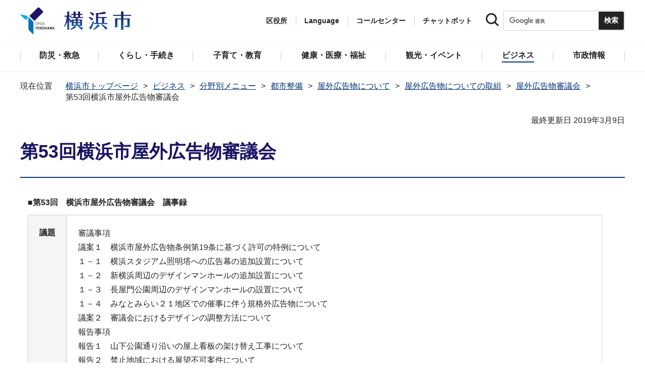

--- FILE ---
content_type: text/html
request_url: https://www.city.yokohama.lg.jp/business/bunyabetsu/toshiseibi/koukokubutsu/okugaitorikumi/shingikai/053.html
body_size: 49066
content:
<!DOCTYPE HTML>
<html lang="ja" prefix="og: http://ogp.me/ns# article: http://ogp.me/ns/article#">
<head>
<meta charset="UTF-8">
<meta name="Author" content="City of Yokohama">
<meta http-equiv="X-UA-Compatible" content="IE=edge">
<meta name="viewport" content="width=device-width, maximum-scale=3.0">
<meta name="format-detection" content="telephone=no">
<meta property="og:title" content="第53回横浜市屋外広告物審議会">
<meta property="og:type" content="article">
<meta property="og:url" content="https://www.city.yokohama.lg.jp/business/bunyabetsu/toshiseibi/koukokubutsu/okugaitorikumi/shingikai/053.html">
<meta property="og:image" content="https://www.city.yokohama.lg.jp/images/ogp-logo.png">
<meta property="og:description" content="">


<!-- Google Tag Manager -->
<script>
// <![CDATA[
(function(w,d,s,l,i){w[l]=w[l]||[];w[l].push({'gtm.start':new Date().getTime(),event:'gtm.js'});var f=d.getElementsByTagName(s)[0],j=d.createElement(s),dl=l!='dataLayer'?'&l='+l:'';j.async=true;j.src='https://www.googletagmanager.com/gtm.js?id='+i+dl;f.parentNode.insertBefore(j,f);})(window,document,'script','dataLayer','GTM-P2ZNX6L');
// ]]>
</script>
<!-- End Google Tag Manager -->
<link rel="shortcut icon" href="/favicon.ico">
<link rel="apple-touch-icon" href="/images/apple-touch-icon.png">

<title>第53回横浜市屋外広告物審議会　横浜市</title>
<link href="/css/style.tableconverter.css" rel="stylesheet" media="all">
<link href="/css/style.wysiwyg.css" rel="stylesheet" media="all">
<link href="/css/default.css" rel="stylesheet" media="all">
<link href="/css/layout.css" rel="stylesheet" media="all">
<link href="/css/free_style_edit.css" rel="stylesheet" media="all">
<link href="/css/smartphone.css" rel="stylesheet" type="text/css" class="mc_css">
<link href="/css/free_style_edit_sp.css" rel="stylesheet" type="text/css" class="mc_css">
<link href="/css/2024print.css" rel="stylesheet" media="print">
<script src="/js/jquery.js"></script>
<script src="/js/setting.js"></script>
<script src="https://tsutaeru.cloud/assets/snippet/js/tsutaeru_mo.js"></script>
<script src="/js/ejtoolbar.js"></script>




</head>
<body id="base" class="no_javascript">
<!-- Google Tag Manager (noscript) -->
<noscript><iframe src="https://www.googletagmanager.com/ns.html?id=GTM-P2ZNX6L" height="0" width="0" style="display:none;visibility:hidden" title="tagmanager"></iframe></noscript>
<!-- End Google Tag Manager (noscript) -->


<div class="format_free" id="body-class">
<script src="/js/init.js"></script>
<div id="tmp_wrapper">
<noscript>
<p>このサイトではJavaScriptを使用したコンテンツ・機能を提供しています。JavaScriptを有効にするとご利用いただけます。</p>
</noscript>
<p><a href="#tmp_honbun" class="skip">本文へスキップします。</a></p>
<div id="tmp_heading_fixed">
<div id="tmp_heading_fixed_inner"><!-- #BeginLibraryItem "/Library/header.lbi" -->
<header id="tmp_wrap_header">
<div class="container">
<div id="tmp_header">
<div id="tmp_hlogo">
<p><a href="/index.html">
<img class="sp-none" src="/images/hlogo.png" width="222" height="54" alt="横浜市">
<img class="pc-none" src="/images/hlogo_sp.png" width="320" height="120" alt="横浜市：トップページ">  
</a></p>
</div>
<div id="tmp_setting">
<ul id="tmp_hnavi">
<li id="tmp_hnavi_ward"><a href="javascript:void(0);">区役所</a></li>
<li id="tmp_hnavi_language"> 
 		  <a href="javascript:void(0);" lang="en">Language</a> 
 		  <div class="wrap_sma_sch" id="tmp_sma_language"> 
 		      <div class="sma_language"> 
 		      <p class="sma_language_ttl">Machine Translation</p> 
 		      <ul class="clts-lang-selecter sma_language_list" data-method="h20"> 
 		        <li><a href="https://en.city.yokohama.lg.jp/" class="cl-norewrite">English</a></li> 
 		        <li><a href="https://cn.city.yokohama.lg.jp/" class="cl-norewrite">中文简体</a></li> 
 		        <li><a href="https://ko.city.yokohama.lg.jp/" class="cl-norewrite">한글</a></li> 
 		        <li><a href="https://tw.city.yokohama.lg.jp/" class="cl-norewrite">中文繁體</a></li> 
 		        <li><a href="https://es.city.yokohama.lg.jp/" class="cl-norewrite">Espanol</a></li> 
 		        <li><a href="https://pt.city.yokohama.lg.jp/" class="cl-norewrite">Portugues</a></li> 
 		        <li><a href="https://th.city.yokohama.lg.jp/" class="cl-norewrite">ภาษาไทย</a></li> 
 		        <li><a href="https://vi.city.yokohama.lg.jp/" class="cl-norewrite">Tiếngviệt</a></li>
		        <li><a href="https://ne.city.yokohama.lg.jp/" class="cl-norewrite">नेपाली</a></li> 
		        <li><a href="#" class="toggle-link" data-mode="off">やさしい日本語</a></li>
 		    </ul> 
 		      <p class="sma_language_ttl">MulitilingualPage（がいこくごのページ）</p> 
 		      <ul class="sma_language_list"> 
 		          <li><a href="/lang/">Top Page</a></li> 
 		      </ul> 
 		      <p class="close_btn"><a href="javascript:void(0);"><span>閉じる</span></a></p> 
 		      </div> 
 		  </div> 
 		</li>
<li><a href="/callcenter/call.html">コールセンター</a></li>
<li><a href="https://www.shisei-cc.city.yokohama.lg.jp/chat" target="_blank">チャットボット</a></li>
</ul>
<div class="sma_search">
<div class="sma_search_ttl">
<p>キーワードで探す</p>
</div>
<div class="sma_search_cnt">
<form action="/aboutweb/search/search.html" id="tmp_gsearch_form" name="tmp_gsearch_form">
<div class="site_sch_box">
<p class="site_sch_ttl"><label for="tmp_query"><img src="/images/search_icon_sp.png" width="50" height="50" alt="サイト内検索"></label>
</p>
<p class="sch_box"><input id="tmp_query" name="q" size="31" type="text"></p>
<p class="sch_btn"><input id="tmp_func_sch_btn" name="sa" type="submit" value="検索" title="サイト内検索を実行"></p>
<p id="tmp_func_sch_hidden">
<input name="cx" type="hidden" value="017251950101454243133:iearvzsq_l8">
<input name="ie" type="hidden" value="UTF-8">
<input name="cof" type="hidden" value="FORID:9">
</p>
</div>
</form>
</div>
</div>
</div>
<ul id="tmp_hnavi_s">
<li id="tmp_hnavi_lmenu"><a href="javascript:void(0);"><span>区役所</span></a></li>
<li id="tmp_hnavi_mmenu"><a href="javascript:void(0);"><span>検索</span></a></li>
<li id="tmp_hnavi_rmenu"><a href="javascript:void(0);"><span>メニュー</span></a></li>
</ul>
</div>
</div>
</header>
<!-- #EndLibraryItem --><!-- #BeginLibraryItem "/Library/sma_menu.lbi" --><div id="tmp_sma_menu">
<div class="wrap_sma_sch" id="tmp_sma_lmenu">
<div class="sma_ward">
<p class="sma_ward_ttl">区役所のページ</p>
<ul class="sma_ward_list">
<li><a href="/aoba/index.html">青葉区</a></li>
<li><a href="/asahi/index.html">旭区</a></li>
<li><a href="/izumi/index.html">泉区</a></li>
<li><a href="/isogo/index.html">磯子区</a></li>
<li><a href="/kanagawa/index.html">神奈川区</a></li>
<li><a href="/kanazawa/index.html">金沢区</a></li>
<li><a href="/konan/index.html">港南区</a></li>
<li><a href="/kohoku/index.html">港北区</a></li>
<li><a href="/sakae/index.html">栄区</a></li>
<li><a href="/seya/index.html">瀬谷区</a></li>
<li><a href="/tsuzuki/index.html">都筑区</a></li>
<li><a href="/tsurumi/index.html">鶴見区</a></li>
<li><a href="/totsuka/index.html">戸塚区</a></li>
<li><a href="/naka/index.html">中区</a></li>
<li><a href="/nishi/index.html">西区</a></li>
<li><a href="/hodogaya/index.html">保土ケ谷区</a></li>
<li><a href="/midori/index.html">緑区</a></li>
<li><a href="/minami/index.html">南区</a></li>
</ul>
<p class="close_btn"><a href="javascript:void(0);"><span>閉じる</span></a></p>
</div>
</div>
<div class="wrap_sma_sch" id="tmp_sma_mmenu">
<div class="sma_snavi" id="tmp_sma_snavi_used">
<div class="sma_snavi_ttl">
<p class="snavi_ttl"><a href="/riyou/index.html">よく利用される情報から探す</a></p>
</div>
</div>

<div id="tmp_sma_snavi">
<div class="sma_snavi" id="tmp_sma_snavi_life">
<div class="sma_snavi_ttl">
<p class="snavi_ttl">ライフシーンから探す</p>
<a href="javascript:void(0);" class="snavi_switch" aria-controls="tmp_snavi_cnt"><span class="visually_hidden">ライフシーンから探すのメニューを開く</span></a>
</div>
<div class="sma_snavi_cnt" id="tmp_snavi_cnt">
<ul class="search_used_list">
<li><a href="/kurashi/front/kekkon-rikon.html">
<p class="img"><img src="/images/sma_life_icon1.png" width="110" height="110" alt=""></p>
<p class="text">結婚・離婚</p>
</a></li>
<li><a href="/kurashi/front/ninshin-shussan.html">
<p class="img"><img src="/images/sma_life_icon2.png" width="110" height="110" alt=""></p>
<p class="text">妊娠・出産</p>
</a></li>
<li><a href="/kurashi/front/nyuen-nyugaku.html">
<p class="img"><img src="/images/sma_life_icon3.png" width="110" height="110" alt=""></p>
<p class="text">入園・入学</p>
</a></li>
<li><a href="/kurashi/front/shigoto.html">
<p class="img"><img src="/images/sma_life_icon4.png" width="110" height="110" alt=""></p>
<p class="text">しごと</p>
</a></li>
<li><a href="/kurashi/front/hikkoshi-sumai.html">
<p class="img"><img src="/images/sma_life_icon5.png" width="110" height="110" alt=""></p>
<p class="text">引越し・住まい</p>
</a></li>
<li><a href="/kurashi/front/gohukou.html">
<p class="img"><img src="/images/sma_life_icon6.png" width="110" height="110" alt=""></p>
<p class="text">ご不幸</p>
</a></li>
<li><a href="/kurashi/front/kourei-kaigo.html">
<p class="img"><img src="/images/sma_life_icon7.png" width="110" height="110" alt=""></p>
<p class="text">高齢・介護</p>
</a></li>
<li><a href="/kurashi/front/shogai.html">
<p class="img"><img src="/images/sma_life_icon8.png" width="110" height="110" alt=""></p>
<p class="text">障害</p>
</a></li>
</ul>
</div>
</div>
<div class="sma_snavi" id="tmp_sma_snavi_chatbot">
<div class="sma_snavi_ttl">
<p class="snavi_ttl">
<a href="https://www.shisei-cc.city.yokohama.lg.jp/chat" target="_blank">チャットボット</a>
</p>
</div>
</div>
<div class="sma_snavi" id="tmp_sma_snavi_faq">
<div class="sma_snavi_ttl">
<p class="snavi_ttl"><a href="/faq/index.html">よくある質問</a></p>
</div>
</div>
</div>

<p class="close_btn"><a href="javascript:void(0);"><span>閉じる</span></a></p>
</div>
<div class="wrap_sma_sch" id="tmp_sma_rmenu">
<div id="tmp_sma_gnavi">
<p id="tmp_sma_gnavi_ttl">メニュー</p>
<div id="tmp_sma_gnavi_cnt">

<div class="sma_gnavi">
<div class="sma_gnavi_ttl">
<p class="gnavi_ttl">防災・救急</p>
<a href="javascript:void(0);" class="gnavi_switch" aria-controls="tmp_gnavi_cnt1"><span class="visually_hidden">防災・救急のメニューを開く</span></a>
</div>
<div class="sma_gnavi_cnt" id="tmp_gnavi_cnt1">
<ul>
<li><a href="/bousai-kyukyu-bohan/index.html">防災・救急トップ</a></li>

<li><a href="/bousai-kyukyu-bohan/bousai-saigai/index.html">防災・災害</a></li>

<li><a href="/bousai-kyukyu-bohan/shobo/index.html">消防</a></li>

<li><a href="/bousai-kyukyu-bohan/kyukyu/index.html">救急</a></li>

<li><a href="/bousai-kyukyu-bohan/bohan/index.html">防犯</a></li>

</ul>
</div>
</div>


<div class="sma_gnavi">
<div class="sma_gnavi_ttl">
<p class="gnavi_ttl">くらし・手続き</p>
<a href="javascript:void(0);" class="gnavi_switch" aria-controls="tmp_gnavi_cnt2"><span class="visually_hidden">くらし・手続きのメニューを開く</span></a>
</div>
<div class="sma_gnavi_cnt" id="tmp_gnavi_cnt2">
<ul>
<li><a href="/kurashi/index.html">くらし・手続きトップ</a></li>

<li><a href="/kurashi/sumai-kurashi/index.html">住まい・暮らし</a></li>

<li><a href="/kurashi/koseki-zei-hoken/index.html">戸籍・税・保険</a></li>

<li><a href="/kurashi/kyodo-manabi/index.html">市民協働・学び</a></li>

<li><a href="/kurashi/machizukuri-kankyo/index.html">まちづくり・環境</a></li>

</ul>
</div>
</div>


<div class="sma_gnavi">
<div class="sma_gnavi_ttl">
<p class="gnavi_ttl">子育て・教育</p>
<a href="javascript:void(0);" class="gnavi_switch" aria-controls="tmp_gnavi_cnt3"><span class="visually_hidden">子育て・教育のメニューを開く</span></a>
</div>
<div class="sma_gnavi_cnt" id="tmp_gnavi_cnt3">
<ul>
<li><a href="/kosodate-kyoiku/index.html">子育て・教育トップ</a></li>

<li><a href="/kosodate-kyoiku/oyakokenko/index.html">親子の健康・福祉</a></li>

<li><a href="/kosodate-kyoiku/kosodateshien/index.html">子育て支援・相談</a></li>

<li><a href="/kosodate-kyoiku/hoiku-yoji/index.html">保育・幼児教育</a></li>

<li><a href="/kosodate-kyoiku/hokago/index.html">放課後児童育成</a></li>

<li><a href="/kosodate-kyoiku/kyoiku/index.html">学校・教育</a></li>

<li><a href="/kosodate-kyoiku/ikusei/index.html">青少年育成</a></li>

<li><a href="/kosodate-kyoiku/ibasyo/index.html">地域の子どもの居場所</a></li>

<li><a href="/kosodate-kyoiku/yogo/index.html">社会的養護</a></li>

<li><a href="/kosodate-kyoiku/kosodate-sogo/index.html">子育て総合ポータル</a></li>

</ul>
</div>
</div>


<div class="sma_gnavi">
<div class="sma_gnavi_ttl">
<p class="gnavi_ttl">健康・医療・福祉</p>
<a href="javascript:void(0);" class="gnavi_switch" aria-controls="tmp_gnavi_cnt4"><span class="visually_hidden">健康・医療・福祉のメニューを開く</span></a>
</div>
<div class="sma_gnavi_cnt" id="tmp_gnavi_cnt4">
<ul>
<li><a href="/kenko-iryo-fukushi/index.html">健康・医療・福祉トップ</a></li>

<li><a href="/kenko-iryo-fukushi/kenko-iryo/index.html">健康・医療</a></li>

<li><a href="/kenko-iryo-fukushi/fukushi-kaigo/index.html">福祉・介護</a></li>

</ul>
</div>
</div>


<div class="sma_gnavi">
<div class="sma_gnavi_ttl">
<p class="gnavi_ttl">観光・イベント</p>
<a href="javascript:void(0);" class="gnavi_switch" aria-controls="tmp_gnavi_cnt5"><span class="visually_hidden">観光・イベントのメニューを開く</span></a>
</div>
<div class="sma_gnavi_cnt" id="tmp_gnavi_cnt5">
<ul>
<li><a href="/kanko-bunka/index.html">観光・イベントトップ</a></li>

<li><a href="/kanko-bunka/minato/index.html">横浜の港</a></li>

<li><a href="/kanko-bunka/kanko-event/index.html">観光・イベント</a></li>

<li><a href="/kanko-bunka/bunka/index.html">文化・芸術</a></li>

<li><a href="/kanko-bunka/sports/index.html">スポーツ</a></li>

<li><a href="/kanko-bunka/miryoku/index.html">横浜の魅力発信</a></li>

</ul>
</div>
</div>


<div class="sma_gnavi">
<div class="sma_gnavi_ttl">
<p class="gnavi_ttl">ビジネス</p>
<a href="javascript:void(0);" class="gnavi_switch" aria-controls="tmp_gnavi_cnt6"><span class="visually_hidden">ビジネスのメニューを開く</span></a>
</div>
<div class="sma_gnavi_cnt" id="tmp_gnavi_cnt6">
<ul>
<li><a href="/business/index.html">ビジネストップ</a></li>

<li><a href="/business/nyusatsu/index.html">入札・契約</a></li>

<li><a href="/business/kigyoshien/index.html">中小企業支援</a></li>

<li><a href="/business/keizai/index.html">経済・産業振興</a></li>

<li><a href="/business/koyo-syugyo/index.html">雇用・就業促進</a></li>

<li><a href="/business/kyoso/index.html">共創の取組</a></li>

<li><a href="/business/kokusaikoryu/index.html">国際交流・協力</a></li>

<li><a href="/business/bunyabetsu/index.html">分野別メニュー</a></li>

</ul>
</div>
</div>


<div class="sma_gnavi">
<div class="sma_gnavi_ttl">
<p class="gnavi_ttl">市政情報</p>
<a href="javascript:void(0);" class="gnavi_switch" aria-controls="tmp_gnavi_cnt7"><span class="visually_hidden">市政情報のメニューを開く</span></a>
</div>
<div class="sma_gnavi_cnt" id="tmp_gnavi_cnt7">
<ul>
<li><a href="/city-info/index.html">市政情報トップ</a></li>

<li><a href="/city-info/yokohamashi/index.html">横浜市について</a></li>

<li><a href="/city-info/seisaku/index.html">政策・取組</a></li>

<li><a href="/city-info/gyosei-kansa/index.html">行政運営・監査</a></li>

<li><a href="/city-info/saiyo-jinji/index.html">職員採用・人事</a></li>

<li><a href="/city-info/zaisei/index.html">財政・会計</a></li>

<li><a href="/city-info/koho-kocho/index.html">広報・広聴・報道</a></li>

<li><a href="/city-info/senkyo/index.html">選挙</a></li>

</ul>
</div>
</div>

</div>
</div>
<div id="tmp_sma_language_sp">
 		  <div class="sma_gnavi">
 		  <div class="sma_gnavi_ttl">
 		  <p class="gnavi_ttl">Language</p>
 		  <a href="javascript:void(0);" class="gnavi_switch" aria-controls="tmp_gnavi_cnt8"><span class="visually_hidden">Languageのメニューを開く</span></a>
 		  </div>
 		  <div class="sma_gnavi_cnt" id="tmp_gnavi_cnt8">
 		  <ul class="clts-lang-selecter" data-method="h20">
 		      <li>Machine Translation</li>
 		      <li><a href="https://en.city.yokohama.lg.jp/" class="cl-norewrite">English</a></li>
 		      <li><a href="https://cn.city.yokohama.lg.jp/" class="cl-norewrite">中文简体</a></li>
 		      <li><a href="https://ko.city.yokohama.lg.jp/" class="cl-norewrite">한글</a></li>
 		      <li><a href="https://tw.city.yokohama.lg.jp/" class="cl-norewrite">中文繁體</a></li>
 		      <li><a href="https://es.city.yokohama.lg.jp/" class="cl-norewrite">Espanol</a></li>
 		      <li><a href="https://pt.city.yokohama.lg.jp/" class="cl-norewrite">Portugues</a></li>
 		      <li><a href="https://th.city.yokohama.lg.jp/" class="cl-norewrite">ภาษาไทย</a></li>
 		      <li><a href="https://vi.city.yokohama.lg.jp/" class="cl-norewrite">Tiếngviệt</a></li>
		      <li><a href="https://ne.city.yokohama.lg.jp/" class="cl-norewrite">नेपाली</a></li>
		      <li><a href="#" class="toggle-link" data-mode="off">やさしい日本語</a></li>
 		    </ul>
 		  <ul>
 		      <li>MulitilingualPage</li>
 		      <li><a href="/lang/">Top Page</a></li>
 		  </ul>
 		  </div>
 		  </div>
 		</div>
<div id="tmp_sma_hnavi">
<ul>
<li><a href="/mayor/index.html">市長の部屋</a></li>
<li><a href="/shikai/index.html">横浜市会</a></li>
<li><a href="/callcenter/call.html">コールセンター</a></li>
</ul>
</div>
<p class="close_btn"><a href="javascript:void(0);"><span>閉じる</span></a></p>
</div>
</div><!-- #EndLibraryItem --></div>
</div>
<!-- ****** kinkyu ****** -->
<script src="/js/saigai.js"></script>
<!-- ****** kinkyu ****** -->
<nav class="gnavi">
<div class="container">
<ul>
<li class="glist1"><a href="/bousai-kyukyu-bohan/index.html"><span>防災・救急</span></a></li>
<li class="glist2"><a href="/kurashi/index.html"><span>くらし・手続き</span></a></li>
<li class="glist3"><a href="/kosodate-kyoiku/index.html"><span>子育て・教育</span></a></li>
<li class="glist4"><a href="/kenko-iryo-fukushi/index.html"><span>健康・医療・福祉</span></a></li>
<li class="glist5"><a href="/kanko-bunka/index.html"><span>観光・イベント</span></a></li>
<li class="glist6"><a href="/business/index.html"><span>ビジネス</span></a></li>
<li class="glist7"><a href="/city-info/index.html"><span>市政情報</span></a></li>
</ul>
</div>
</nav>
<main class="column_cnt" id="tmp_wrap_main">
<div class="container">
<div id="tmp_pankuzu">
<div class="inner">
<ol>
<li><a href="/index.html">横浜市トップページ</a></li>
<li><a href="../../../../../index.html">ビジネス</a></li>
<li><a href="../../../../index.html">分野別メニュー</a></li>
<li><a href="../../../index.html">都市整備</a></li>
<li><a href="../../index.html">屋外広告物について</a></li>
<li><a href="../index.html">屋外広告物についての取組</a></li>
<li><a href="./index.html">屋外広告物審議会</a></li>
<li class="pk-thispage">第53回横浜市屋外広告物審議会</li>

</ol>
</div>
</div>
<div id="tmp_main">
<p id="tmp_honbun" class="skip">ここから本文です。</p>
<div id="tmp_contents">



<div class="title-line">

<div class="main-title"><h1>第53回横浜市屋外広告物審議会</h1>

</div>


<div id="tmp_wrap_update"><p id="tmp_update">最終更新日 2019年3月9日</p>
<button id="btn-print" class="btn btn-print" type="button"><img src="/images/shared-icon-printer2.png" alt="">印刷する</button>
</div>


</div>




<div class="html5_section">
<div class="detail bg-grd-body">
<div class="contents-area">




<div class="wysiwyg_wp"><table style="width: 95%;"><caption>■第53回　横浜市屋外広告物審議会　議事録</caption><tr><th class="left top" scope="row">議題</th><td class="top"><p>審議事項<br>議案１　横浜市屋外広告物条例第19条に基づく許可の特例について<br>１－１　横浜スタジアム照明塔への広告幕の追加設置について<br>１－２　新横浜周辺のデザインマンホールの追加設置について<br>１－３　長屋門公園周辺のデザインマンホールの設置について<br>１－４　みなとみらい２１地区での催事に伴う規格外広告物について<br>議案２　審議会におけるデザインの調整方法について<br>報告事項<br>報告１　山下公園通り沿いの屋上看板の架け替え工事について<br>報告２　禁止地域における展望不可案件について<br>報告３　平成26年度の横浜サインの取り組みについて</p></td></tr><tr><th class="left top" scope="row">日時</th><td class="top">平成26年６月30日（月曜日）午後３時00分から５時13分まで</td></tr><tr><th class="left top" scope="row">開催場所</th><td class="top">松村ビル別館５階　501</td></tr><tr><th class="left top" scope="row">出席者<br>（敬称略）</th><td class="top"><p>委員：岩村和夫、菊竹雪、諏訪恵一、中下裕子、松野勲、村上弘一、山崎洋子<br>事務局：飯島悦郎（都市整備局景観調整課長）、岩松一郎（都市整備局景観調整課景観調整係長）<br>説明者（議案１－１）：関係事業者・株式会社横浜ＤｅＮＡベイスターズ<br>（議案１－２）：関係事業者・環境創造局管路整備課<br>（議案１－３）：関係事業者・瀬谷土木事務所<br>（議案１－４）：関係事業者・株式会社ポケモン</p></td></tr><tr><th class="left top" scope="row">欠席者<br>（敬称略）</th><td class="top">委員：秋山桂子、平山正晴、山中孝文<br>事務局：小池政則（都市整備局地域まちづくり部長）</td></tr><tr><th class="left top" scope="row">開催形態</th><td class="top">公開（傍聴者なし）</td></tr><tr><th class="left top" scope="row">決定事項</th><td class="top"><p>議案１－１：事務局の案のとおり、了承された。<br>議案１－２：事務局の案のとおり、了承された。<br>議案１－３：事務局の案のとおり、了承された。<br>議案１－４：事務局の案のとおり、了承された。<br>議案２：事務局の案のとおり、了承された。</p></td></tr><tr><th class="left top" scope="row">議事</th><td class="top"><p>開会<br>（事務局）<br>それでは定刻になりましたので、ただいまより第53回屋外広告物審議会を始めたいと思います。<br>まず最初に、前回以降に交代された委員の方がいらっしゃいます。横浜商工会議所の宮川委員が秋山委員に交代されています。それから、神奈川県の森谷委員が山中委員に交代されています。残念ながらきょうはお二方とも欠席ということで伺っております。それから本日は、平山委員が急遽ご欠席ということです。<br>議事を会長にお渡しいたします。<br>（中下会長）<br>皆さん、こんにちは。お暑い中、またご多忙の中、ご参集いただきましてありがとうございます。事務局も交代され、委員も今ご紹介がありましたように、長年務めていただいた委員も今回交代されたということで、心機一転、新しいメンバーで継続して議事を進めていきたいと思っております。<br>本日は、お手元の次第を見ていただいてもわかりますように、大変議題が多くございますので、できるだけ要領よく議事を進行させていただきたいと思っておりますので、ご協力賜われば幸いに存じます。<br>それではまず本日の審議会の成立について、事務局のほうでご確認をお願いいたします。<br>（事務局）<br>本日の審議会は委員10名中、７名ということなので、出席が半数以上ということですので、屋外広告物条例施行規則第31条第２項の規定によりまして、審議会は成立することを報告いたします。<br>（中下会長）<br>続きまして、お手元の資料の確認と、会議の公開の取り扱いについて、説明をお願いいたします。<br>（事務局）<br>資料の説明<br>公開・非公開につきましては、今回は横浜市の情報公開に関する条例第７条の非公開とすべき事項に該当しないので、公開とさせていただきたいと思います。以上です。<br>議事<br>議案１　横浜市屋外広告物条例第19条に基づく許可の特例について<br>１－１　横浜スタジアム照明塔への広告幕の追加設置について<br>（中下会長）<br>それでは、早速ではございますけれども、本日の議事に入りたいと思います。次第に沿って進めさせていただきます。まず議案１、横浜市屋外広告物条例第19条に基づく許可の特例についてということで、これは４件あるのですね。それではまずは最初に１－１、横浜スタジアム照明塔への広告幕の追加設置について、事務局から説明をお願いいたします。<br>（事務局）<br>まず、事務局のほうで簡単に概要を説明させていただいた後に、ＤｅＮＡさんに詳細な内容を説明していただきます。<br>資料の概要説明<br>（説明者）横浜ＤｅＮＡベイスターズ<br>本日はお時間をいただきましてありがとうございます。今年の１月にご説明させていただいた案件に追加の事項ということで資料の説明させていただきます。横浜公園の中の、赤く丸のついた部分が照明柱で、そちらに選手のビジュアルを掲出させていただいております。その一番下のほうの「荒波」と書いてあるところのわきに、「追加制作」と書かせていただいております。この部分が今ちょうど空いて、何も掲出をしていないのですが、このたびキューバからグリエルという選手が入りまして、その選手のビジュアルを掲出したいという案件でございます。<br>１枚めくっていただきまして、横浜スタジアム照明塔の掲出は、現状このようになっております。これは新しく掲出した場所ではありませんが、同じような形で両方掲出するとこのような形になるということでございます。<br>またもう一枚めくっていただきまして、グリエル選手のデザインに関してはこのようなデザインを考えております。これまで掲出しているものに沿ったデザインになっております。横浜スタジアムの景観に溶け込むように、バックを灰色にしております。<br>もう一枚めくっていただきまして、掲出されたイメージはこのような形というものです。荒波選手の今、白くあいているところにグリエル選手を掲出するということでございます。<br>（中下会長）<br>この案件については、先ほどもご説明がありましたように、前回既に同じ事項について審議をしておりますけれども、今回今のようなお話でもう一つ追加したいと、このようなことですが、いかがでしょうか。ご質問、ご意見、頂戴できればと思います。<br>これはたしか、前は何か木に隠れているので、木を切るわけにもいかないし、見えにくいからここは設置しませんというお話でございましたよね。<br>（説明者）横浜ＤｅＮＡベイスターズ<br>そうですね。実際、多少かかってはいるのですが、せっかく新しい選手が来て、この選手もぜひファンの方に見ていただければなということで、全く隠れるわけではないので。<br>（中下会長）<br>目玉の選手ですから、紹介しないわけにはいかないですよね。<br>今、何かやっておられるのですか、ベイスターズの、というわけでもないですか。<br>（説明者）横浜ＤｅＮＡベイスターズ<br>今の場所ですか。<br>（中下会長）<br>場所ではなくて、スタジアムの周辺で何か、そんなことはないですか。いつもああいうのがかかっているのですか。<br>（事務局）<br>街路のフラッグはかかっています。<br>（中下会長）<br>かかっているのですか、あれは。一時的なものではなくて、数年にわたってかかっているのですか。<br>（事務局）<br>シーズン中だけです。<br>（中下会長）<br>シーズン中だけはずっとあれがかかっている、なるほど。きょう日本大通りから歩いてきたらずっとかかって。<br>（説明者）横浜ＤｅＮＡベイスターズ<br>そうですね、あれはシーズン中、はい。<br>（中下会長）<br>シーズン中ずっとかかっているのですね。<br>（諏訪委員）<br>これはメッシュターポリンですか。<br>（説明者）横浜ＤｅＮＡベイスターズ<br>はい、メッシュターポリンです。風の受けがありますので。<br>（諏訪委員）<br>１面どのぐらいの大きさなのでしょうか。<br>（説明者）横浜ＤｅＮＡベイスターズ<br>大きさは、３ページにちょっと小さい字ですが、下の横幅で大体４メートルぐらいです。高さが上下合わせて大体７メートルとか８メートルとかそれぐらいです。<br>（諏訪委員）<br>このメッシュターポリンでインクジェット加工して、何年ぐらいもつのですか。<br>（説明者）横浜ＤｅＮＡベイスターズ<br>これは毎年かえているので、選手がかわりますので、複数年かけるということはないのですが、少なくとも１年はもつということで。<br>（松野委員）<br>前はラミレスでしたね。<br>（説明者）横浜ＤｅＮＡベイスターズ<br>去年はそうですね、はい。<br>（諏訪委員）<br>同じ仕様であれば構わないのではないでしょうか。<br>（村上委員）<br>かえって長い間同じものをつけて色あせたら汚いですからね。<br>（諏訪委員）（松野委員）<br>そうですね。<br>（中下会長）<br>バックも白になったのですよね。以前はブルーとか。<br>（説明者）横浜ＤｅＮＡベイスターズ<br>去年はそうですね。去年は白地に少し青い空が入っていました。<br>（中下会長）<br>何かブルーのイメージがあったのですが、真っ白だから。<br>よろしいでしょうか。基本的にはスポーツ振興ということで問題ない案件かなと思います。デザイン的にも周辺景観と調和をしているということで、それでは一応これは許可をご了承いただくということになりました。<br>（了承）<br>１－２　新横浜周辺のデザインマンホールの追加設置について<br>（中下会長）<br>それでは、次の議題です。１－２、新横浜周辺のデザインマンホールの追加設置についてということです。<br>（事務局）<br>これも事務局から概要を説明させていただいた後に、詳細な内容を環境創造局管路整備課から説明します。<br>資料の概要説明<br>（説明者）環境創造局管路整備課<br>この案件につきましては平成22年度に屋外広告物審議会におきまして了承されております。こちらは地元並びに横浜Ｆ・マリノスさんと、随時設置する場所等を協議の上、実際に設置させていただいております。平成22年度の委員会におきましては、新横浜駅周辺の設置可能なエリアと、平成25年までの設置場所84カ所についてご了承いただいております。<br>今回つける場所ですが、お手元のＡ４資料の３ページ目をごらんください。新横浜駅から日産スタジアムまで行く動線をあらわしているものですが、こちらの黒い動線が今、設置済みとなっております。赤い場所が、今年度から来年度まで２カ年で着手させていただきたい場所となっております。こちらにつきましては、まず新横浜駅前のロータリー付近、並びに新横浜駅が地下鉄で日産スタジアムにいらっしゃる方がおられますので、地下鉄の駅から日産スタジアムまでの動線ということで、赤い場所を横浜Ｆ・マリノスさんと地元の方と共有させていただいて、この分をつけさせていただきたいと思っております。<br>参考までに、Ａ３の資料を２枚ほどめくっていただきますと、デザインマンホール事業計画図ということで、平成26～27年の資料をつけさせていただいております。Ｐ６と右下に書いてあるものです。こちらの緑で囲っている部分が、平成22年の審議会でご了承いただいたエリアとなっておりまして、水色と赤色のところが今年度から来年度にかけてつけさせていただきたいエリアとなっております。以上です。<br>（中下会長）<br>ありがとうございました。これも以前、デザインは松野委員や菊竹委員のアドバイスで少し変更していただいたという経緯がございましたけれども、同じものを使って少し設置場所をふやすと、こういうことですよね。<br>（説明者）環境創造局管路整備課<br>はい。<br>（中下会長）<br>いかがでしょうか。<br>（松野委員）<br>22年度にいろいろと最終チェックをした時に思ったのですが、これは予算が許す限りの話ですけれども、同じものではないほうがいいのではないかと。最初のバリエーションを少しずつふやしていったほうがみんな喜ぶと思うのです。実際僕もでき上がったとき現場を見に行って、このマンホールのところに立って記念撮影などしましたけれども、やはりバリエーションがあったほうがいいと思いました。<br>（説明者）環境創造局管路整備課<br>ありがとうございます。デザインにつきましては、横浜Ｆ・マリノスさんと調整させていただきながら、検討していきたいと思います。<br>（松野委員）<br>そうですね。スタジアム観戦をするサポーターも、結構女性と子供が多いようですね。そういう意味でも、いろいろと工夫をこらしていったほうがよろしいのではないかと。<br>（中下会長）<br>いかがでしょうか。<br>（岩村委員）<br>質問よろしいですか。４ページのＡ３の写真ですが、この「設置後」というのはもう既に設置してあるものということですね。<br>（説明者）環境創造局管路整備課<br>はい。参考までに、先ほどご説明させていただいた黒い動線のところの写真をつけさせていただいております。<br>（岩村委員）<br>この写真を見ると矢印が書いてありますよね。この矢印というのはスタジアムに向かっていくという矢印ですね。<br>（説明者）環境創造局管路整備課<br>はい。<br>（岩村委員）<br>新横浜駅に帰るときは逆に行くと、そういうことですね。<br>（説明者）環境創造局管路整備課<br>はい。<br>（岩村委員）<br>これは議論があったのですか。つまり、一方通行の矢印を入れるということは最初から決まっていたのですか。<br>（説明者）環境創造局管路整備課<br>日産スタジアムへ集客するためと、初めて来られた方が円滑に日産スタジアムに行けるように、矢印を日産スタジアムへ向けさせていただきました。<br>（松野委員）<br>最初のデザインでは、スタジアムの方向を示す矢印と「ＧＯ！」になっていたのです。それが全体に見てバランスが悪いので、それだったら「ＧＯ！ＧＯ！マリノス」という意味も加えて「ＧＯ！」を２つ入れてバランスをよくしたほうがいいのではないかというデザインアドバイスをしました。<br>（岩村委員）<br>それともう一つの質問は、今、松野委員がおっしゃっていたことですが、緑の点線で囲まれているところ、この中にある実施されているマンホールというのは、種類はどのぐらいあるのですか。これは２種類目ということですか。<br>（説明者）環境創造局管路整備課<br>１つのデザインに統一しています。<br>（岩村委員）<br>では全部これにするということですか。<br>（説明者）環境創造局管路整備課<br>はい。<br>（岩村委員）<br>なるほど。ではこれから徐々に変えていくということなのですか。<br>（説明者）環境創造局管路整備課<br>そうですね。もし可能であれば、今年度設置するものからデザインのご相談をさせていただければ。<br>（岩村委員）<br>もう予算化されているのですか。<br>（説明者）環境創造局管路整備課<br>はい。<br>（岩村委員）<br>３つ目の質問は、普通マンホールは余り色は使わないですよね。つまり、どのぐらいもつかという話もあったりして、この色は何でやるのですか。ペンキを塗るのですか。それとも、かなり耐久性のあるものでやるのですか。<br>（事務局）<br>当初の色からデザイン調整して色を少し、多色刷りだったものをかなり減らした色にコントロールしています。<br>（説明者）環境創造局管路整備課<br>これはマンホールに塗っているのではなくて、この色を使ったプレートをマンホールにはめ込むような形になっています。<br>（岩村委員）<br>プレートをマンホールにはめ込む。色の素材は何ですか。<br>（説明者）環境創造局管路整備課<br>色の素材ですか。<br>（岩村委員）<br>はい。僕が心配するのは、色ってすごく汚くなるから、チューインガムが落ちたりしてだんだんはがれてきたりとか、そういう耐久性の問題があったりして、本当はマンホールってできるだけ色を使わないほうがいいなと個人的には思うのです。<br>（説明者）環境創造局管路整備課<br>そういう意味で言いますと、色をつけたプレートの上に樹脂を塗っておりますので、変色の防止並びにすべり止めの機能を果たしているというものになっています。<br>（岩村委員）<br>通常、青というのは紫外線で飛ぶのですよね。その対策が施されているのかどうかが心配といえば心配ですね。<br>（中下会長）<br>平成22年にもう設置しておられるわけですよね。<br>（説明者）環境創造局管路整備課<br>はい。<br>（中下会長）<br>それから４年ぐらいたっていますが、どうですか。<br>（説明者）環境創造局管路整備課<br>今のところ色褪せは発生していません。<br>（中下会長）<br>何かラミネートみたいなものをしてあるのですよね。<br>（説明者）環境創造局管路整備課<br>はい。マンホールの上を車が通るので、耐久性は非常にしっかりしたものになっています。<br>（岩村委員）<br>僕は余りよく理解していないのですが、４ページに配置図がありますよね。緑の点線の中に黒い点が相当数書いてありますね。その黒い点がすべてこれになるということですか。<br>（説明者）環境創造局管路整備課<br>はい。<br>（岩村委員）<br>ということですね。わかりました。では相当箇所数があるわけですね。<br>（説明者）環境創造局管路整備課<br>箇所数としては、44カ所になります。<br>（岩村委員）<br>うるさくないですか。大丈夫ですか。<br>（説明者）環境創造局管路整備課<br>マンホールは30ｍ間隔ぐらいにあるので、30ｍピッチにアクセントがあるような感じになります。<br>（岩村委員）<br>30mピッチ。<br>（松野委員）<br>前回の部分は、多分30mピッチだとすれば、そんなにうるさくないですね。<br>（岩村委員）<br>ええ、30mならね。ただ、この配置図を見ると30mには見えないから。交差点などがあるのでうるさいかなと。<br>（松野委員）<br>前回の部分に関しては気にはならなかったですね。むしろ何か少ないなという感じでした。先程の、これからつくるイメージ配置図が紙面的に小さいのに対してちょっと、黒点が大き過ぎたのかもしれません。<br>（山崎委員）<br>道案内の意味もあるのだったら余り離れていてはいけませんしね。<br>（松野委員）<br>そうですね。少しずつふたの方向を変えてるのですか。<br>（説明者）環境創造局管路整備課<br>デザインプレートははめ込み型ですので、角度が変えられます。<br>（中下会長）<br>いかがでしょうか。<br>（菊竹副会長）<br>本日は電車の遅延で遅くなり失礼致しました。ひとつ確認させて下さい。今まで設置されたデザインマンホールが汚くなっているところがあるように感じております。44カ所の増設にあたりましては、既存の汚い場所をきれいにしていただくことを、ご検討いただけませんでしょうか。<br>（説明者）環境創造局管路整備課<br>検討します。<br>（松野委員）<br>ぜひバリエーションをご検討ください。<br>（中下会長）<br>ということで、ほかにご意見いかがでしょうか。<br>（事務局）<br>今、松野先生がおっしゃったバリエーションというのは、何か具体的なイメージはおありでしょうか。<br>（松野委員）<br>22年度にチェックをした時に、どうしてマリノスケではないのかと僕は意見を言ったのです。キャラクターとしては、マリノスケの方が先行して愛されてきていました。しかし、これから戦う意識を高めるためには、可愛いマークは不向きだと考えたそうです。そのときの展開では、デザイナーが２種類ぐらいしかつくっていなかったらしくて、躍動感のあるのがこっちだった・・みたいな話だったので、だったらちゃんと正規につくったらどうかという話をしたのです。スタジアムではマリノスケがチームのキャラクターとしてサポーターを盛り上げているのです。少し子供向けなので、バリエーションが増えれば少し変わってくるかなと思っています。<br>（岩村委員）<br>顔の表情ですか。<br>（松野委員）<br>ええ。強さがあるというけど、これはちょっと怖いですよね。<br>（事務局）<br>仮にバリエーションということで検討されるのであれば、今のご意見も参考にしてデザイン調整もさせていただきたいと思います。<br>（松野委員）<br>現在のキャラクターの後ろにある楕円のちょっと崩れたみたいなのはスタジアムの形なのですが、そこまでわかるかな。僕なんかは見ていてわかるけれども。もっと楽しくなるようなものがあってもいいと思います。<br>（説明者）環境創造局管路整備課<br>今のバリエーションをふやすという中で、単色がいいというようなご意見もございますけれども、色合いは、このような青や赤の色を使って考えても、構わないのでしょうか。<br>（松野委員）<br>チームカラーがこのトリコロールですから、これは外せないですよね。<br>（説明者）環境創造局管路整備課<br>そのとおりです。<br>（松野委員）<br>それからさっきの話ではありませんが、完全に無彩色になるか、マンホールの色だけ塗っちゃうか、それは使い分けで逆におもしろいことができるかもしれませんし。負けたときはこっちを通るとかね。こっちばかり多かったり。<br>（中下会長）<br>というようなご意見がございますので、参考にしていただいて、一応これは許可の特例ということで、前にもありましたけれども、この増設の部分も許可をさせていただくということでよろしいでしょうか。<br>（「異議なし」の声あり）<br>（中下会長）<br>では、そのようにさせていただきますが、今のようなご意見もありますので、引き続きご検討いただければと思いますし、さらにその点についてのデザイン調整のほうは事務局ないしは、前も松野委員と菊竹委員にアドバイスをしていただきましたし、岩村委員もおいでになりますので、今回もできましたらそういう形でデザイン関係の委員にご相談をかけていただけるといいなと思います。その点よろしくお願いいたします。<br>（説明者）環境創造局管路整備課<br>わかりました。<br>１－３　長屋門公園周辺のデザインマンホールの設置について<br>（中下会長）<br>それでは次の議題です。１－３、長屋門公園周辺のデザインマンホールの設置についてということです。事務局からご説明をお願いします。<br>（事務局）<br>こちらも事務局から概要を説明させていただいた後に瀬谷土木から詳細を説明します。<br>概要説明<br>（説明者）瀬谷土木事務所<br>瀬谷土木事務所からデザインの内容などについて説明。<br>（中下会長）<br>それでは皆さんのご意見、ご質問ございましたらどうぞ。<br>（岩村委員）<br>「1993」というのは、ここがつくられた年でしょうか。<br>（説明者）瀬谷土木事務所<br>公園を開園した年です。<br>（岩村委員）<br>開園の年ですか。本来であれば「Since 1993」なんでしょうね。いや、「1993」と書いてある意味がわかればいいのですけれども。<br>（松野委員）<br>小さくても「Since」があったほうがいいですよね。<br>（岩村委員）<br>本来は「Since」があったほうがいいでしょうね。ただ、文字数がふえてしまうから。<br>（松野委員）<br>小さくすれば入るのではないかな。<br>（岩村委員）<br>それでもいいと思いますよ。余り大きな意味はないですよね。本来は「Since」を入れたほうが正確でしょうけど。その場合だとあれかな、少し円弧に沿って入れないと。<br>（松野委員）<br>少し、右上にずらすとか。<br>（岩村委員）<br>レイアウトが若干変わるかもしれません。<br>（松野委員）<br>少し右に上げても、長屋門は崩れないですよね。今はシンメトリーになっているけれども。<br>（岩村委員）<br>上はずらさなくてもいいと思いますけどね。字の大きさぐらいで。<br>（松野委員）<br>そんなに大きくないから気にならないのではないかな。<br>（岩村委員）<br>数字の大きさを少し小さくして、字の間隔も詰めて、円弧に沿ってかいていただければと思います。<br>（諏訪委員）<br>「Since」は小さくしたほうがいいですよね。<br>（岩村委員）<br>数字の３分の１ぐらいの「Since」だったら、気持ち右にずらす程度で入りますよね。<br>（説明者）瀬谷土木事務所<br>そうですね。もう一つご指導いただければと思うのですが、「Since」のかわりに日本語でそれに相当するような文字を入れることはできないでしょうか。長屋門公園というのは日本の歴史的な建造物を象徴していますので。<br>（松野委員）<br>さて。<br>（中下会長）<br>「開園」とかそういう。<br>（岩村委員）<br>それを入れるとすごい説明的になってしまうのですよね。<br>（説明者）瀬谷土木事務所<br>できればアルファベットを入れないほうが、純和風でよかろうと思うのですが。<br>（松野委員）<br>「YOKOHAMA」が入っているじゃないですか。ただ「Since」って今ではそんなに気にはならないですよね。しかも小さかったら、「おや？」と思って「ああ、なるほど」ぐらいで、そんなに引っかからないと思うのですが。<br>（山崎委員）<br>「Since」がなくてもわかるのではないかという気もしますけどね。<br>（松野委員）<br>ただ、これができた年なのか、このふたができた年なのか、わからないと思います。<br>（山崎委員）<br>そこまで思わないのではないですかね。上に「長屋門公園」と書いてあるし。そんなにこだわることもないような。<br>（村上委員）<br>余り小さくても見えないのではないかな。<br>（山崎委員）<br>わざわざ入れてもね。私はそのぐらいの想像性はあるのではないかと思います。<br>（松野委員）<br>ただこれが実際にふたになって、エンボッシングされて出てきたときに、どれぐらいこれを感じるかですね。それが見てみたいですね。この今、黒ベタで塗られている部分がふたの色なのか、墨なのか、何かその辺が決め手になるのではないかと。何色に感じるのか。ただの出っ張った部分で終わるのか。その辺がこれはつくってみないとわからないのではないかな。<br>（岩村委員）<br>この白抜きの部分の色は何色になるのですか。<br>（説明者）瀬谷土木事務所<br>この「YOKOHAMA」と書いてあるところですか。<br>（松野委員）<br>その白バックです。<br>（説明者）瀬谷土木事務所<br>白バックは全部長屋門カラーで先ほど説明された色です。２色。長屋門カラーの色と黒の２色です。<br>（松野委員）<br>この色が全体に伸びるわけですか。<br>（説明者）瀬谷土木事務所<br>その「YOKOHAMA」と書いてある周りですかね。これは全部鋳物です。普通のマンホールの色です。<br>（岩村委員）<br>では実際はこういうふうには見えないのですね。<br>（説明者）瀬谷土木事務所<br>印刷の関係で文字が見やすくなるようにバックを白にしているのですが、全部これは鋳物の色になります。<br>（中下会長）<br>そうすると今、左側に現状の写真がありますよね。こういう色なのですか。<br>（説明者）瀬谷土木事務所<br>そうです、こういう色になります。<br>（中下会長）<br>色調的に。それで黒のところは黒を塗るのですか。<br>（説明者）瀬谷土木事務所<br>真ん中の長屋門になりますか。<br>（中下会長）<br>いや、周りのところが白と黒で分かれていますよね。<br>（説明者）瀬谷土木事務所<br>これも全部一緒です。全部鋳物色です。<br>（説明者）瀬谷土木事務所<br>本当は「YOKOHAMA」と凹凸で表現されるものです。本当にかいてしまうと真っ黒になってしまうので。<br>（松野委員）<br>そうなるとこの中の絵が変わりますね。今のプレゼンだと絵に集中しているけれども、全体がいわゆるマンホールの色で、円の中の色だけがぽこっと入っているわけでしょう。そのさらに中の出っ張った部分にこれがあるというのは。もうちょっと絵が出てくる感じのデザインがいいのですが。<br>（岩村委員）<br>確認ですけれども、「1993」これは「Since」を入れなくてもいいと思うのです。余り説明的になってしまうのもあれだし。それだと長くなってしまうので数字だけでいいと思いますけれども、今の色の話で言うと、真ん中のベージュ地に対して長屋門の黒いところは何色になるのですか。黒ですか。<br>（説明者）瀬谷土木事務所<br>黒です。<br>（岩村委員）<br>それが浮き上がるわけね。じゃあいいんですね。長屋門自体は黒ですって。<br>（松野委員）<br>色を使うのですか。<br>（説明者）瀬谷土木事務所<br>この絵の長屋門の建物の色ですか。<br>（松野委員）<br>マンホールの色ではないのですか。<br>（岩村委員）<br>それは周りだけでしょう。<br>（中下会長）<br>周りだけですね。円の中は別に色がつくのですね。<br>（説明者）瀬谷土木事務所<br>円の中は別です。<br>（岩村委員）<br>いいんじゃないですか。真ん中はこの色になって、だからちょっとわかりにくいですよね。<br>（中下会長）<br>この「長屋門公園」と書いてあるのはどんな色なのですか。ちょっとグレーみたいな。黒ではないですね。<br>（説明者）瀬谷土木事務所<br>これは少しグレーです、はい。<br>（岩村委員）<br>だから見えるのではないですか。<br>（菊竹副会長）<br>バックになっているベージュ色について、お願いがあります。先ほど紙媒体の色がこの長屋門公園のイメージカラーなので、マンホールでも同色に統一されたというご見解を頂きました。しかし、マンホールの色は回りの環境を考慮して決めるべきものだと思います。ついては、紙媒体で色について検討するのではなく、現地でテストされて、回りの環境にふさわしいベージュ色を決められるのがよろしいのではないでしょうか。<br>（岩村委員）<br>そうですね。<br>（中下会長）<br>そうですね、確かに。<br>（松野委員）<br>最終的にはそういう現地での決定というのが必要だと思います。<br>（説明者）瀬谷土木事務所<br>その件について確認したいのですが、予算は大丈夫ですか。本物のプレートを何種類かつくるということですよね。<br>（菊竹副会長）<br>普通こういうときというのは色刷りのテストをします。そのテストで色校正をしていただいたらいかがでしょうか。<br>（松野委員）<br>カラートーンみたいなものですね。<br>（説明者）瀬谷土木事務所<br>本物を何種類かだとちょっとお値段もかかってしまいますが、紙ならできると思います。<br>（説明者）環境創造局管路整備課<br>マリノスのときも同じように紙で何パターンかつくらせていただきまして、実際紙を現地に置いて質感とか色感とかを見ていただいているので、丸く切り抜いて置いてみたりとかという話は対応可能かと思います。<br>（松野委員）<br>現在とめてある部分、ここでは白くなっているけれども、これもふたの色なのですね。<br>（説明者）瀬谷土木事務所<br>はい、そうです。<br>（松野委員）<br>絵の外の。<br>（説明者）環境創造局管路整備課<br>このとめ金の部分はステンレスの色になります。<br>（松野委員）<br>光るのですか。<br>（説明者）環境創造局管路整備課<br>光りません。にぶいステンレスで、先ほどご説明しましたマリノスの資料の４ページの下の写真を見ていただきますと、ちょっと見づらいですが、ふちにちょっとグレーの、このようなイメージになります。<br>（岩村委員）<br>色の問題はすごく微妙なことなので、今このプリントで議論していても多分しようがないですよね。実際にそうは見えませんから。僕が一番気になるのは、歩道の敷石がありますよね。これがれんが色と白ですか、これがずっと同じパターンなのですか。<br>（説明者）瀬谷土木事務所<br>これは途中で工事等で、下水道だけではなくてガスとか水道とかの整備をするたびに、インターロッキング自体も、近い色ではあるのですが違った色のものでつくられて、まだらになっています。ずっと一緒の色調ではないです。新しいのも古いのももちろんあります。<br>（岩村委員）<br>そうでしょうね。今後も変わる可能性がありますよね。<br>（説明者）瀬谷土木事務所<br>そうですね。今後何か工事が入るとなれば変わる可能性もあります。<br>（岩村委員）<br>そんなにいっぱいパターンをつくってもしようがないから、実際に置かれてみて色を決められたらいいと思います。<br>（松野委員）<br>より本物に近い色で。<br>（岩村委員）<br>だからこの黒い長屋門がかなりきちんと見える形で出てくるといいと思います。それと周辺のこのタイルですか、色と余り合わないようだと困ってしまいますが、このベージュが何とも微妙ですよね。置いてみないとわからない。しかもこのプリントではわからないですよね。色をちゃんと出してみないとわからない。基本的にはいいのではないかと思いますが、それを注意していただいたほうがいいですね。<br>（説明者）瀬谷土木事務所<br>こちらのベージュも長屋門カラーを基調に、似たようなカラーを。<br>（岩村委員）<br>余り目立たないほうがいいと思うし、かといって見えないと困るしというところですよね。<br>（菊竹副会長）<br>汚れについても留意下さい。<br>（岩村委員）<br>そう。余り白いと汚れますよね。<br>（菊竹副会長）<br>人が踏むものですから、そのこともご考慮に入れていただきまして、お願いします。<br>（諏訪委員）<br>一ついいですか。質問なのですが、先ほど三ツ境駅からこの長屋門までの誘導的な目的があるというようなことをおっしゃっていましたね。<br>（説明者）瀬谷土木事務所<br>はい。<br>（諏訪委員）<br>それでこの位置なのですが、駅からおりてきた方が長屋門に向かって、この図でいきますと長屋門のほうに向いて全部統一されるという形ですか。<br>（説明者）瀬谷土木事務所<br>はい。駅から長屋門のほうに立つとちゃんと見える方向です。<br>（諏訪委員）<br>そういう形で、同じ道にずっと真っすぐ行くということですね。<br>（説明者）瀬谷土木事務所<br>そうです。<br>（中下会長）<br>いかがでしょうか。それでは、デザイン的なところはご意見がいろいろ出ましたので、そういったご意見をぜひ斟酌していただいて、できるだけ景観にマッチしたものを設置していただけると思いますが、この設置そのものは一応許可をするということでご異議ございませんでしょうか。<br>（「異議なし」の声あり）<br>（中下会長）<br>それではそのように処理させていただきます。ありがとうございました。 それでは、デザインマンホールについてご説明いただいたほうがいいですかね。結構こういうケースが、さっきのマリノスもそうでしたし、こういうのもありまして、やっぱり今ちょっとはやりなのですかね。マンホールにデザインをするということが。それについてちょっとガイドラインみたいなものを検討されていると。<br>（事務局）<br>そうですね。あとそれと、何でこれが多く設置されるようになっているのかになっているのか環境創造局から説明します。 まず、皆様のお手元にあるデザインマンホールについてのガイドライン（案）について、ご説明させていただきます。これは事務局のほうでこういった案件が増える中で、審議会に全部かけていくと審議会がデザイン調整案件が主要な審議となってしまいますので、どういう考え方であれば、そもそもマンホールにこういうものをつけていっていいのかということを考えています。目的としては、屋外広告物となるデザインマンホールを設置する際に、特例許可の審議対象とする場合の考え方を示しています。<br>実際の考え方ですけれども、主に４つございまして、実施主体における公益性。ここに例で挙げておりますが、横浜市、横浜市がメンバーの一員である実行委員会、横浜市の共済、エリアマネジメント団体などということで、主体における公益性を確保すること。２つ目は、表示内容による公益性。(1)目的に公益性があること。例としては、横浜市の都市のイメージを向上させる内容であるとか、地域のにぎわい創出に貢献できる内容、特定の商品企業の広告に当たらない内容。(2)周囲の合意を得られていること。例としては、地域の合意があること、地域の振興に資する計画の中で位置づけがあることなどを挙げております。それから３番目、デザイン及び色については、(1)原則は鋳物または単色で制作されたもので、周辺の環境（周辺の歩道の路面の色等）と調和する内容であること。(2)として周辺の消火栓等と混同しない色使いとすること。それから４つ目として維持管理。デザインマンホールの汚れや破損などについて、定期的に点検、清掃や修繕を行う仕組みがあることということで、非常に雑駁ではありますが、こういった内容に沿ってあるものについては、この審議会にかけるということを考えていきたいと事務局としては思っております。こういう相談が来たときに、事務局が手元にこれを持って、関係部局と折衝できるような内容ということでありまして、これをベースに次の審議会までに関係部局とも調整しながら進めていきたいと思っております。<br>これ以外に何か追加項目とか、こういう考え方を入れたほうがいいのではないかというものがあれば、ぜひ教えていただきたいと思います。<br>それと、どうしてこのデザインマンホールが今、流れになっているのかという説明を、環境創造局さん、お願いします。<br>（説明者）環境創造局下水道事業調整課<br>国土交通省下水道未来計画研究会の資料で説明させていただきます。下水道の施設は、下水処理場以外は地下に埋まっているので、マンホールの蓋しか市民には見えません。そのため、国土交通省ではマンホール蓋を活用した下水道の広報について検討を進めており、横浜市だけに限らず全国の自治体でも各都市で特徴あるデザインマンホール蓋を設置しています。最近では、全国のマンホールのデザインを写真に撮って渡り歩いているマンホールマニアと言われている方が増えてきたり、マンホールサミットといったイベントも開催されています。また、各都市のマンホール蓋をストラップやコースター等の玩具として販売されています。<br>横浜市におきましても、市内にマンホール蓋が約53万基設置されていることから、これらを下水道の広報として活用し、市民の方々に下水道の存在を知っていただきたいと考えております。また、その中でも、横浜市は全国に先駆けて下水道分野でない横浜F.マリノスさんとコラボレーションしたデザインマンホール蓋を設置し、マンホール蓋に新たな魅力を創出しています。<br>このような形で、先ほどの瀬谷土木さんの事例のように、地域ニーズによってデザインマンホール蓋を設置するなど、設置する機会が多くなってきていることから、景観調整課さんと調整しながらガイドラインの作成を進めていきたいと考えています。<br>（中下会長）<br>いかがでしょうか。はい、どうぞ。<br>（山崎委員）<br>せっかくたくさんあるマンホールを生かすというアイデアはとてもいいと思うのです。ただ、私はいつも思うのですが、日本の場合は、ここが一体何町の何丁目なのかすごくわかりにくいのです。外国に行くとあちこちに表示があってわかりやすいのですが、それを今さら電柱につけたりするとまた汚くなったりするし、せっかくマンホールというものがあるのですから、先ほどのようなマリノスとか長屋門とか、その土地のランドマークになるようなもののほうに導くことは非常にいいと思うのです。そうでなくても、私のような病的な方向音痴の者には、一体今自分がどこにいて、どこに行けば何があるというのがわかるようなものに使っていただけるとありがたいなと思います。せっかくいっぱいあるのですから。アートに使うのもいいとは思いますが、もったいないような気がするのです。アートはほかのところでできるのではないかと。もっと人の役に立つものにしていただきたいなと私は思います。<br>（説明者）環境創造局下水道事業調整課<br>ありがとうございます。一例ですが、津波の防災的な危険を示すものとか、そういったものに使えないかというようなご提案もあります。ただデザインするだけではちょっともったいないので、ここは津波が来ると浸水しますとか、何メートルの浸水が想定されますとか、昨今、内水ハザードマップという、大雨が来たときにこの辺はどの辺までの冠水が見込まれますというマップも市域全域でつくらせていただいて、配布をしている最中でございますが、例えばそういう危険をお知らせするとか、そういったものにも手段としては有効に使えるのではないかというようなことも検討の一つになっていまして、ご指摘いただいたような土地のランドマークとか名所・名跡とか、そういったところにも活用できればと、そのような視点も加えて今後進めていければと考えてございます。<br>（菊竹副会長）<br>各種の情報をＡＲ・ＶＲという手法を用いて、マンホールに組込むことができます。それを各自のモバイル端末で読みとるのです。マンホールから情報を得て、それを周知しようというような技術があります。新しい技術開発による防災を含めた情報提供、屋外広告物には、個別に対応していく必要があると思います。<br>（説明者）環境創造局下水道事業調整課<br>ありがとうございます。まさにご指摘のとおりで、携帯のアプリで拾えるように、ふたの内側に端末をつけたりとかというような、ＩＣＴの活用という事例もまだ研究段階となっています。我々も今後検討していかなければいけないかと思っています。<br>（菊竹副会長）<br>繰り返しますが、新しい技術開発による防災を含めた情報提供、屋外広告物については、今後、審議会での課題にしていく必要があろうかと思います。<br>（説明者）環境創造局下水道事業調整課<br>了解しました。<br>（中下会長）<br>確かに今の点はこの審議会だけでは決められなくて、地域防災計画なら全体の計画の中での統一性を持っていかないと、この地域だけがそういう情報をつけてというのは混乱のもとになりますからね。やはりそこは、他の部局との関連も考えながら進めていかなければいけないことかなと。公共目的ならいいかというと、必ずしもそうではないという今の菊竹委員のご指摘は大変重要なご指摘かと思います。<br>（中下会長）<br>はい、どうぞ。<br>（松野委員）<br>町おこしのためにと、いろいろなところがマンホールをつくりたいと色々要求をしてくると思うのですが、やみくもに造っても、何か広がりがないような気がします。長屋門の話を聞いたときは、ちょっと唐突だなと思いました。なぜかというと、目印ということでもし設置するのであれば、例えばスペインのサンティアゴ・デ・コンポステラ巡礼路では、たしかシンプルなホタテ貝のデザインが巡礼者に目的地までの方向を教えてくれる目印として道路やあちこちについているそうです。それが一つの機能でもあるし、そういう巡礼の何かのための物語というか、ストーリーがありますよね。もし、マンホールを色々まちおこしで何か変えたいんだということがあるならば、それこそ18区なら18区で、ほかの区の人たちとの連携によって、18区のマンホールウォークラリーみたいな、マンホールと関連したコラボ・イベントを企画する。そんな要素としてのマンホールがあってもいいのではないかなと。ただ単に『うちの町内には昔からこういうのがあるからこれをマンホールのふたのデザインにしたいんだよね』というのでは、せっかくの町おこしの話題つくりになるチャンスを逃す事になるのではないかと思います。<br>（村上委員）<br>横浜市全体で考えるような、ストーリー性のあるような。<br>（松野委員）<br>ストーリーがないと意味がないと思うのです。18区なら18区で、それこそマンホールの起点まで行ったらスタンプを押してもらうとか、何かそういうものに使えるような要素をいろいろ埋め込んでいかないと、まちおこしといっても人も来ないだろうしね。その目的の人だけで終わってしまうようなマンホールではおもしろくないのではないかと。<br>（中下会長）<br>はい、どうぞ。<br>（岩村委員）<br>今の意見に賛成でして、基本的にこれは公共投資でしょう。しかもそれはインフラのふたですよね。昔つくられたマンホールのふたというのはすごくデザインがされていて、それを見るのが楽しいぐらい、要するにマニアの人がいるぐらいですよね。今の横浜市のマンホールというのは先ほど写真があったやつですかね。長屋門のところの横に写真にある。<br>（説明者）環境創造局下水道事業調整課<br>はい。<br>（岩村委員）<br>申し上げたいのは、公共投資のこういうものって、ちょっと下がっていてほしいと思うのです。何か主張するのではなくて。主張するとうるさくてしようがなくて。特にデザインは好き嫌いがあるので、どんなにいいデザインであっても嫌いな人は必ずいるわけです。そういう人にとってみると、見ること自体が苦痛なのです。恐らくいろいろなところで広告、キャッチコピーでどうのこうのとか、情報発信もいいですけれど、何か地域ごとに物すごく頑張ってしまうようなデザインがくるとつらいなという気がします。やはり横浜市全体としてのストーリーがあって、それに従ってここの地域はこうだということになればいいことだし、しかもそれがいろいろな色を使って物すごく派手になるのは絶対に避けてほしいと思います。ですから、マリノスも若干僕は個人的には好きではありませんが、やはり背景でいてほしいのです。マンホールだから。よく見ると何かすごい考えられていてみたいな。ましてや今やスマホを使えばＧＰＳでも何でも使えるわけですから、それは新しい時代のマンホールのあり方として、そういう情報がとれるというのは非常に重要なことかもしれません。ただ、それはマンホールだけではないですよね。いろいろなものにそれはつけられるわけですから。<br>視覚情報というのは、目をつむる以外は避けられないのです。そういう視覚情報であっては困るなと。ですから多分、商店街や何かがいろいろやろうという話が出てくると思うのです。一時期商店街も歩道のタイルが満艦飾で物すごかったですよね。頑張るのはわかるけれども、そこを毎日通る人にとっては苦痛、なれてしまうのかもしれませんが、デザインの難しさがあるのは、好き嫌いがあるということもそうだし、それから余り前に出てきてほしくないです。時々取りかえられるならいいですよ。でも、マンホールはずっとそこにあるじゃないですか。<br>（説明者）環境創造局下水道事業調整課<br>こちらのマンホールの場合は、デザインの部分だけは交換が可能です。<br>（岩村委員）<br>だけどそんなにしょっちゅう、毎週変わるわけではないでしょう。<br>（説明者）環境創造局下水道事業調整課<br>毎週というか、そういう用意をすれば変えられるというふうにはなっていますけれども、鋳物でつくってしまうとどうしても変えられません。<br>（岩村委員）<br>我々がかかわったことで言うと、バス停のああいう宣伝だとか何かというのは変えられることだし、いいと思うのですが、マンホールの場合は、結構昔から使われているデザインのパターンにしてもクラシックなものが多かったりすると思うのですが、何かちょっと下がっていてほしいなというのがありますね。それともう一つは、全体のストーリーが欲しいということです。<br>（中下会長）<br>確かにそうで、バスも、全面広告のバスはそれなりに目立ちますけれども、あればかり走っていたら、ちょっと公共空間の視覚というのは、何というかやはりつらいなというのがありますから、マンホールもそうですね。みんながみんなそういうふうになっていくと、かえって落ちついた町でなくなってしまうという部分があるかと思いますので、今の岩村委員のご意見も大変貴重なご意見かなと思います。これも何でしょうね、少しまちづくり全体の中で、どのくらいの部分におさめるかとか、そういうことをやはり全体として検討していかないと、一つ一つ個別の公共性というと、公共性はあります、このガイドラインに沿っていますとなると、みんなオーケーという話になってしまうのだけど、それではいかがなものかなと懸念されるところもありますので、全体的な地域景観の落ちつきというのでしょうか、そういうところももう少しご検討いただいたほうがいいのかなと思います。ですから、目立つということももちろん有用な点があるのでしょうけれども、それだけではなく、全体のまちづくり景観というのでしょうか、そういう中でマンホールというのは視覚的にどのような役割を占めていて、どの限度までおさえなければいけないということも片一方でご検討いただいたほうがいいのかなと思います。<br>（説明者）環境創造局下水道事業調整課<br>捕捉をしますが、車道にはつけられません。<br>（中下会長）<br>ですよね。危ないですもの。<br>（説明者）環境創造局下水道事業調整課<br>車道は人が歩かないので市民の目に触れる機会がありません。車道の場合は車道専用のすべらないマンホールを設置しています。車道の場合は視覚よりも安全性が優位に立ちます。デザインマンホール蓋を設置するのは主に歩道の部分と考えています。<br>（中下会長）<br>片一方で安全性も大事ですのでね。もちろんですけれども。<br>どうぞ、山崎委員。<br>（山崎委員）<br>今いろいろと問題が出ましたから、私はマンホールそのものをきれいに活用するのはとてもいいことだと思うのですが、できればベーシックな情報にとどめておいていただいて、余りいろいろなことをしないほうがいいと思うのです。そしてこういうことは早く決めないと、もう既に長屋門がこれを使いますよね。マリノスも使うし、何であれだけよくてこっちはいけないんだということになってしまって、じゃあ１年交代で今度はあれにしようじゃないかなんてことになったら物すごいことになるので、早くこれは決めたほうがいいのではないかなと思います。<br>（岩村委員）<br>あくまでも特例許可なのだという位置づけにしてもらわないと、何でもかんでもデザインしてしまうとなると、景観的にちょっとつらくなりますよね。<br>（松野委員）<br>ある程度マンホールのふたの表面にあらわされるイメージとはこういうものだという規格を持っていたほうがいいかもしれませんね。例えば、総べてのデザインが郵便局とか駅で押すスタンプみたいな絵柄でいいのかどうか。本当に表現したいものが何なのかというところまで落とし込んで、単純化したり、カタチにしたものをプレゼンしてもらって議事にしていくというような、要するに横浜のマンホールは変わったなと、部外者から見てもそう言われるような、何かマンホールの新しい提案であっても良いのではないかなと思います。<br>（中下会長）<br>それでは今、大変貴重なご意見が出されたと思いますので、デザインマンホールのガイドラインのところに、今のようなご意見もやはり盛り込んでおいていただいたほうがいいのかなと思いますので、そこをご検討いただければと思います。<br>（事務局）<br>事務局でまた関係部局とも調整して、きょうの貴重なご意見を踏まえて少し整理してみたいと思います。<br>（中下会長）<br>ありがとうございます。<br>１－４　みなとみらい２１地区での催事に伴う規格外広告物について<br>（中下会長）<br>それでは次の議題です。１－４、みなとみらい２１地区での催事に伴う規格外広告物についてということで、事務局からご説明をお願いいたします。<br>（事務局）<br>こちらのほうもまず、我々のほうで若干説明させていただいて、ポケモンさんと共創推進課さんが来られているので、説明していただこうと思っています。<br>それでは、資料の議案１－４をごらんください。経緯としては２点ございます。ことしの夏休み時期にみなとみらい２１地区では、キャラクターをさまざまな場所で展開する催事を実施します。このキャラクターの表示は、屋外広告物に該当します。このため、市条例及び規則の規格が適用されますが、一部（バルーン型の広告板及び船舶のラッピングが規格を超えていること、日本丸への掲出――１号ドック――が禁止区域への掲出となること）が条例及び規則に適合していないため、本審議会の意見を伺う案件となります。<br>２つ目、事務局としての考え方ですが、２点ございまして、１点目は、この催事は横浜市と事業者が協定を締結し、観光客誘致と地区の回遊性向上を目的とするものであることから、「公益上の理由その他の理由」に該当すると考えられます。２点目、キャラクター自体は、子供から大人まで広く認知されておりまして、キャラクターそのものの展示を中心に短期間の催事が多いことから、「景観を阻害しない」ものと認められます。<br>それでは、細かな内容等について、少し説明していただければと思います。<br>（説明者）株式会社ポケモン<br>株式会社ポケモンの鈴木と申します。本日はお時間をいただきましてありがとうございます。株式会社ポケモンという不思議な会社名ですけれども、ポケモンが誕生して17年ほどたちました。今や日本だけではなく、全世界で愛していただいているということで、やはりビジネスベースでどんどん発展していくよりも、子供たちが本当に好きなキャラクターですので、その世界観をきちんと守っていこうというためにつくられた会社になっています。<br>その株式会社ポケモンでは、例えば2011年の震災のときには、いち早く現地に駆けつけて、それ以降、もう３年たちますけれども、今でも復興支援活動というものを継続的にやらせていただいたりですとか、全国津々浦々の幼稚園を回って手を洗おうとか、けがをしたら消毒しようねというような活動をやらせていただいております。そして2011年の震災後、ちょっと余り大きなイベントは、というところがありましたので、３年ほどは大きなイベントをやらずに、やっとことし丸３年たちましたので、震災の現場からももう少し元気になるようなことをやってほしいというようなお話もありましたので、どこかで何か大きなイベントをやりたいなといったところで、今まではパシフィコさんですとか、幕張メッセさんですとか、そういうホールを借りてやらせていただいたのですが、待ち時間が３時間ですとか４時間になってしまうというようなことが2010年にございましたので、どこか町の中全部に子供たちの楽しめる空間をつくれないかといったところで、いろいろな場所を考えた結果、ポケモンセンターという手前どもの直営店も横浜のみなとみらいでずっとお世話になっておりますので、みなとみらいが一番よいのではないかといったことで、ランドマークタワーさん、赤レンガさん、コスモワールドさんなどなどにお声がけしまして、今回の企画を進めさせていただくこととなりました。そして横浜市さんのほうからもお話しさせていただいたように、観光そして地域の活性化ということでもいい企画ではないだろうかといったことで後援もちょうだいしまして、本日に至ります。<br>８月のちょうどお盆の時期、９日から17日を中心に展開させていただきます。ここでは、例えばランドマークタワーさんでは映像賞、そして赤レンガさんではもともとビーチをやられる企画がございましたので、そこにある飲食店を「ピカチュウ海の家」みたいな形で、通常ある企画をピカチュウショップにさせていただくというような企画を進めさせていただこうと思っております。コスモワールドさんでは、観覧車の中にピカチュウが乗っているかもしれないよというようなことをやってみたり、至るところでピカチュウが出てきます。出前どものほうでは着ぐるみをたくさんつくりまして、ファミリーの方、そしてお子様と一緒に写真を撮ったり、お子様には紙のサンバイザーをプレゼント、50万枚ぐらいを弊社のほうで用意して、駅をおりた瞬間からかぶっていただいてというふうに思っております。<br>今回のもう一つ大きな企画のねらいとしましては、今フェイスブックですとかツイッターですとか、そういった形でＳＮＳ、ソーシャルネットワークで情報がいち早く世界中に広まっていきます。特にポケモンの場合ですと世界にファンがいますので、世界中のファンがつながっていたりします。そうしますと、この横浜を背景に広まっていくさまというのが、通常のメディアですとどうしてもローカルになってしまいますけれども、ＳＮＳは国境を越えて広がっていくということがございますので、そういったことで、いろいろなところで写真を撮らせていただきたいと。お客様に撮っていただきたいということで、本来ですと文化財ですとか、そういったところになるのかもしれませんが、お盆のときだけこういう形でちょっとピカチュウの装飾をさせていただいて、子供たち、そしてファミリーの方がたくさん写真を撮って、たくさん情報を拡散していただくというような企画を立てさせていただいた次第です。<br>何卒ご審議のほど、よろしくお願いいたします。<br>（事務局）<br>内容は事務局から説明します。こちらの公共性について、共創推進課さんから一言お願いします。<br>（説明者）政策局共創推進課<br>政策局共創推進課担当係長の林と申します。よろしくお願いします。手短に資料もつけさせていただいておりますので、こちらをごらんいただければと思います。ただいま事務局さん、それからポケモン様からご説明いただいたことと重複しますけれども、本市といたしましては、こちらのイベントは非常に知名度、人気も高く、こういったキャラクターを使ってイベントをしていただくと、我々の行政目的である観光振興、地域活性化、それからやはり、夏休みのお子様方にいい思い出を提供できるのではないかということで、こちらはぜひ協力して成功させていきたいなと、できる限り盛り上げていきたいと考えております。本市として私どもの共創フロントという窓口でご提案いただいたので、私どもが庁内調整しておりますけれども、文化観光局ですとか同地区を担当しております都市整備局、それから港湾局等とも協力して連携をとりまして、本市として盛り上げていきたい、協力していきたいと考えております。<br>協力内容、連携内容については、お手元の資料の３番に書いてありますので、ご参照いただければと思います。当日のイベントだけでなく、現在既に進められておりますけれども、ポケモンスマイルスクールということで、市内の幼稚園、保育園を巡回していただいているというような形での協力もいただいているところでございます。今回のイベントの協力・連携の位置づけですけれども、本市と株式会社ポケモン様と、既に協力協定という形で、このイベントを一緒に盛り上げていきましょうという関係を結んでおります。それからこのイベントに関しては、後援という形で協力していくということを既に決定しております。<br>私のほうからの説明としては以上になります。ご審議、よろしくお願いいたします。<br>（事務局）<br>それでは、こちらのＡ４判で説明させていただきます。１枚おめくりいただきまして赤い、これは多分図がずれてしまっているのですが、主な会場としましてはその下の表にございますけれども、横浜コスモワールドさんという遊園地がみなとみらい２１地区にございまして、それが新港地区と中央地区という２地区です。中央地区でいくと、ちょっと地図だとわかりにくいのですが、クイーンズスクエア横浜さんの前にある遊園地です。そこの部分と、あと皆さんご存じのとおり観覧車があると思うのですが、あそこがコスモワールドさんの新港地区という形で、２つに場所が分かれております。それ以外に、横浜赤レンガ倉庫というのは、赤レンガ倉庫が２棟ありますけれども、そこの広場になっております。それからもう一つは、Ｄの桜木町駅前広場と書いてありますが、桜木町の駅前に広場がありまして、そこが会場となっております。それから、Ｅは海域となっていますが、これはシーバスを運航するに当たって、シーバスにラッピングをするということでＥが海域となってございます。それから、最後にＦの日本丸でございますが、帆船日本丸が展示されているところが日本丸メモリアルパークという公園になっております。あそこの日本丸が飾ってあるドックのところがいわゆる重要文化財関係で、あそこは屋外広告物の禁止エリアになってございます。<br>それでは、それぞれ見ていきたいと思います。もう一枚おめくりいただきまして、コスモワールド新港という図をごらんください。こちらに「バルーン２Ｈ×１０」と書いてありますが、実はこれは表示面積がかなり大きくて、128.9平米と書いてありますが、これは規格だと75平米ですので、かなり大きく超えてくる案件でございます。<br>それからまたもう一枚おめくりいただきまして、下のピカチュウも同じです。Ａ－２「バルーン９Ｈ×１」というものです。<br>それからもう一枚おめくりいただきまして、これはゴンドラの観覧車になりますけれども、こちらは規格の中におさまってございますが、こういったゴンドラに装飾するという形になってございます。<br>それからもう一枚おめくりいただきますと、ゴンドラのいろいろなバージョンが出てまいりいます。<br>それからもう一枚おめくりいただきますと、Ｂのコスモワールド中央というものになります。こちらもやはりポケモンの「バルーン９Ｈ×１」というのが規格を超えてきている案件でございます。<br>それからもう一枚おめくりいただきまして、「遊具「ツェッペリン」ラッピング」と書いてありますが、こういう遊園地に置いてある遊具にラッピングをするといったものです。これも規格の中におさまってございます。<br>それからもう一枚おめくりいただきまして、Ｂ－３「園内フラッグ」、それからＣの横浜赤レンガ倉庫については、こちらは規格の中におさめてございます。<br>それから続きましてＣ－１「海の家　装飾・什器」となっておりますが、こちらも規格の中におさまってございます。<br>それからＣ－２「バルーン９Ｈ×１」というのは、規格外、審議会対象案件でございます。<br>それからもう一枚おめくりいただきましてＣ－３「ラッピングカー」については、規格内におさまっております。<br>それから、Ｄの桜木町駅前広場でございますが、もう一枚おめくりいただきましてＤ－１「駅前インフォメーションテント」となっておりますが、これは屋外広告物ではないという判断になっております。<br>それからＤ－２「ラッピングバス」に関しては、これはとめ置くということで広告板の扱いにさせていただいて、規格の中におさまってございます。<br>それからもう一枚おめくりいただきまして、Ｅ「海域　シーバスラッピング」というのが出てきますが、こちらが規格を超えておりまして、50％ということでこれも審議会対象案件となっております。<br>それからＦの日本丸メモリアルパークですけれども、先ほど申し上げたとおり重要文化財ということで、こちらに掲げるものについては、もう一枚おめくりいただきますと、Ｆ－１「日本丸　マストフラッグ」となっていますが、これは右下の写真になりますけれども、船舶のロープのところにこういったマストフラッグをばーっと万国旗のように張りめぐらせるという形になっておりまして、こちらは重要文化財の禁止区域ですので審議会対象となってございます。<br>それからＦ－２となっておりますが、船首部分に横断幕をこのように掲げるということで、こちらも重要文化財ですので、審議会対象案件ということになっております。<br>それから最後にＦ－３ですけれども、これは日本丸メモリアルパークへのフラッグ掲出になりますので、これは問題ないとなってございます。<br>以上が、審議会対象か、対象ではないかということで、一番初めにお配りしているこちらのクリップどめの資料を２枚おめくりいただきますと表が出てまいります。こちらに赤色で書いてあるのが、今回の審議会対象案件ということになっております。一括で審議していただければと思っております。肝心なこととしましては、ここに掲出日数と書いてあるのですが、56日という長いものもありますが、ほとんどが11日、13日、７日というかなり短期間になっております。一番長いのは、特例許可でいきますと、シーバスのラッピングが62日間ということで長期にわたっております。<br>以上です。<br>（中下会長）<br>ありがとうございました。それではご質問、あるいはご意見をお願いいたします。この文化財対象となっているというご説明でしたが、これについてはここの審議会だけで審議できるのですか。<br>（事務局）<br>大丈夫です。屋外広告物条例上は問題ですので、自家用広告物であればよかったのですが、これは第三者広告ということなので、本来は掲出できないという案件なのです。ですけれども、ここで特例で認めると、それは解除されるということになっておりますので、文化財のほうの法律とかではなくて、屋外物条例で禁止している案件なので、ここの審議会で大丈夫です。<br>（中下会長）<br>そうなのですか。でも、文化財に何か手を加えたりとか、そういうことはできないでしょう。<br>（事務局）<br>文化財そのもの……<br>（中下会長）<br>には加えないですけどね。<br>（事務局）<br>はい、そうです。ドックそのものに手を加えてしまうと、それは我々の法律ではないですけれども、ドックの中には第三者広告は禁止となっております。今回は、ちょっと話がややこしいのですが、ドックに水を張って、その上にある日本丸に掲出するということなので、日本丸というタグとかであれば自家用広告物なのですが、今回はポケモンさんとの連携ということで、いわゆる第三者広告に該当するのです。期間も残念ながら７日より短ければ屋外広告物ではなかったのですが、７日を超えてくるので今回こちらの審議対象ということになっております。<br>（中下会長）<br>なるほど。ということのようですが、いかがでしょうか。<br>（岩村委員）<br>ちょっと質問させてください。基本的なところで、ある一定期間、ポケモンさんで横浜市が占拠されるということですよね。これまでこういう事例というのはあるのですか。一つのキャラクターを中心に展開し、これだけ広域的に、しかも一体的に、一つのイベントに横浜市が協力したという例はあるのですか。<br>（事務局）<br>少なくとも公共空間を使ってという事例は、今まで審議会の対象案件としてはなかったと思います。<br>（説明者）政策局共創推進課<br>共創推進課長の梅澤でございます。よろしくお願いします。例えば３年前に「コクリコ坂から」というスタジオジブリの映画とコラボして、港の見える丘公園にゆかりの展示物をしたということはありますが、今回のような狭い空間に大量発生というパターンは記憶の中ではないのではないかと思います。ただ、３年前のその案件では、例えば街中を歩けるようなマップをつくりまして、アニメーションにゆかりの観光客に市内をたくさんめぐっていただいたという事例はございます。以上です。<br>（岩村委員）<br>それで、そういう件がありますと。そのときに、今回これだけ相当集中的におやりになるといったときに、横浜市としてのメリットは何なのか。ベネフィクトですね。それから、企業さんの側にもお伺いしたいのですが、相当これはお金がかかりますよね。そのリターンとして何を求めていらっしゃるのか。あくまでも広告という枠組みの中でおやりになるのか。集客をしてそれによって何かベネフィクトが発生するのか。それをちょっとお伺いします。<br>（説明者）文化観光局<br>文化観光局の會田と申します。横浜市側のメリットとしましては、やはり親子連れ、小さなお子様に人気のあるピカチュウが面的に横浜の街を占拠するということで、一つは遠方からも含めた集客と、今回みなとみらいエリアでかなりいろいろな面でやっていただくことによって、必ず回遊というのが生まれますので、イベントをやる施設だけではなくて、周辺の飲食であるとかそういった部分での活性化、こういったところでのメリットというのを非常に感じております。<br>それから今回、先ほど幼稚園などをめぐっていただくというような部分での協力というのがありましたが、市として今力を入れてやっている事業、例えば文化観光局の例でいきますと、東アジア文化都市という国家間のプロジェクトであるとか、あるいは横浜トリエンナーレ、こういったところにも波及効果が及ぶように広報面での協力などもいただいておりますので、文化観光局全体として集客、にぎわいづくりというところで非常に大きなメリットがあると考えております。以上です。<br>（岩村委員）<br>ポケモンさん側としてはどうですか。<br>（説明者）株式会社ポケモン<br>我々も17年たちまして、親御様がまだポケモン世代ではないのですね。もうそろそろ親御様もポケモン卒業生ということになってくれるのですが、やはり親子で一緒に遊んでいただくという環境を私どもは一生懸命つくろうとしております。その中の一環として、ある程度会社の中で予算を決めて、毎年ファミリーで遊んでもらうような企画のために何かやっていこう。それが後々はポケモンのためになるだろうといった形で考えております。それがここ２～３年はいわゆる震災復興であったりとか、読売新聞さんと一緒に新聞の中でポケモンの情報とことわざを一緒にやったりですとか、それで親子のコミュニケーションを図ってもらおうというようなことで、我々の利益が上がった分の一定の枠を、ファミリーでポケモンを楽しんでもらうという企画に使おうといったことでやっている中の一環であります。<br>（岩村委員）<br>これは当然費用はポケモンさんがすべて負担されるわけですね。<br>（説明者）株式会社ポケモン<br>そうです。<br>（岩村委員）<br>どのぐらいですか。<br>（説明者）株式会社ポケモン<br>数億、です。<br>（岩村委員）<br>数億ですよね。そのリターンというのは長い目で見た意味での広告であるということですね。<br>（説明者）株式会社ポケモン<br>はい。<br>（松野委員）<br>僕は桜木町駅の近くに住んでいるので、みなとみらい一帯が徒歩圏です。週末は若いカップルも多いのですが、それでもランドマークの中のポケモンセンターの辺りは、土日は本当に若い子供連れのファミリーでごったがえしています。ポケモンのイベントなどがある時は、センターのあるフロアから行列がずーっと、下の階までつながる事も時折あります。みなとみらい地区を回遊するコースとしては、ポケモンセンターに来る前にアンパンマンミュージアムに行っているのかわかりませんが、あの混雑ぶりを見るとヤングファミリーをかなり数で集客しているのは実感できます。多分勝手な想像ですが、先ほどのイベント企画の説明をお聞きすると、横浜は絵になる所が多いので、ポケモンをみなとみらい地区で登場する場面を撮影して、それをインターネット上やその他のメディアで発信すると、ポケモンと横浜の双方にとって良いＰＲになるとと思いますし。ポケモンセンターだけでなく、もっとセンターから飛び出して、ほかの場所にピカチュウが出没！そんな感じでテーマパーク化をやろうとしているのだから、そのための数億円なのだろうと思うのですね。そういう意味では、結構な力の入れ方だと感じられますし、意味合いはあると思います。ただ、そのターゲットがヤングファミリーだけでいいのかどうか。まだいるのではないかと。だから、今のあの親たちの親・・お爺ちゃんお婆ちゃんのシニアが孫を連れてくるという事もありえますよね。そうした場合に、あのランドマークのポケモンセンターから出たときに、もっとそういう人たちも触れられるような何かを付加してあげれば、それこそ孫を連れて行くチャンスも生まれるし、もう少し来客人口がふえるのではないかなと思うのです。今のシニアはとにかくお金を持っています、孫のためにはお金を惜しみませんよ。<br>（説明者）株式会社ポケモン<br>あと、海外の方もかなりお越しいただける可能性はあるかなと。<br>（岩村委員）<br>海外はあるでしょうね。<br>（松野委員）<br>海外のポケモンのＴシャツを持っていますよ。<br>（説明者）株式会社ポケモン<br>そうですか。ありがたいことにアメリカ・ヨーロッパ、アジアよりもアメリカ・ヨーロッパのほうが人気があります。ポケモンのイベントというのはどうしても日本にしかないので、海外からわざわざ来てポケモンセンターに寄っていただくということは、ちょっとしたお店でしかないですが、かなり数多くお越しいただいたりもしています。あとはどうしてもパシフィコさんみたいな限られた空間ですと、先ほどおっしゃられた若い方々がなかなか入りづらい。今回ですとそこで行われているということで言うと、若い方々も昔を懐かしんで写真を撮ってくれたりとかということにつながっていくかなという期待は持っています。<br>（松野委員）<br>若いカップルには新しい競合施設としてマークイズもありますから、むしろあのランドマークの中でポケモンの子供連れの若いファミリーをからめ、シニアまでエイジを伸ばしたような何かをやれば、うまくいくのではないかと思います。<br>（岩村委員）<br>やるのであればこのぐらいやっちゃったほうがいいですよね。ただ、一つだけ気になるのはやはり日本丸の件ですね。ポケモンも新しい意味での文化財だと言ってしまえばいいのかもしれませんが、それと歴史的な文化財との兼ね合いですよね。だからそこまで入り込んでいいのかなという気はちょっとしますね。<br>（松野委員）<br>あと、大きなポケモンのところで気になったのは風ですね。あそこの新港のところは風がすごく回って突風が来るのです。気をつけておいたほうがいいかもしれません。<br>（説明者）株式会社ポケモン<br>そうですね。そこも私たちは考えまして、大きな板とか、つくりものですと危険性が非常に高いので、今回は空気を送り込んだバルーンにしています。ですので、もし風が強くなってきたら電源を抜くだけですぐにたためるような形で安全対策をとろうと思っております。<br>（岩村委員）<br>それであれば十分です。<br>（松野委員）<br>あそこは雨も結構振り込みます。注意してください。<br>（説明者）株式会社ポケモン<br>はい、わかりました。<br>（中下会長）<br>はい、どうぞ。<br>（山崎委員）<br>文化財とか歴史的建造物などでも、例えば関内の歴史博物館にポケモンの旗がばーっとなったらそれはすごく嫌だからやめてほしいと思うのですが、日本丸の場合はコスモワールドのそばですし、違和感が余りないですよね。むしろさっきおっしゃったように、夏休みに小さい子供を連れていっても、一つのところでなさると入れなくて泣かれたりするので、このように大きな空間で、「あそこに見えるじゃない、こっちにも見えるよ、写真撮れるね」ということに日本丸が使われるのは逆にいいのではないかなという気がします。<br>（中下会長）<br>日本丸が文化財なのですか。ドックですよね。<br>（事務局）<br>ドックだけです。<br>（中下会長）<br>ドックだけですよね。この間もそうでしたけど……<br>（岩村委員）<br>微妙なところですよね。<br>（中下会長）<br>映像を映したのもドックのところだったので。<br>（山崎委員）<br>雰囲気が別にその……<br>（中下会長）<br>そんなにね。しかも一時的なものですから、景観に何か影響を与えるというほどの期間でもないと思いますので。<br>（事務局）<br>掲出日数としては11日間です。<br>（中下会長）<br>ですよね。日本丸のところでやられるのは。<br>（山崎委員）<br>むしろそこがぽかっとあいてピカチュウがいないよりも、いたほうがしっくりくるような気がしますね。<br>（説明者）株式会社ポケモン<br>そうですね、はい。動く歩道からすごくきれいに見えて、ピカチュウの何かがあれば子供たちも近づいていって、少し中をのぞいてくれるきっかけになってくれればと思っております。<br>（山崎委員）<br>楽しいですよね。<br>（中下会長）<br>そういうことで、この許可自体は皆さん、よろしいですよね。短い期間であるということですから、特に問題ないかと思いますので。<br>（「異議なし」の声あり）<br>（中下会長）<br>それではそのようにさせていただきます。<br>（岩村委員）<br>ポケモンさんはこのぐらいの規模では初めてですか。<br>（説明者）株式会社ポケモン<br>初めてです。街型のイベントというのは初めてで、今まではどうしてもホール型をやっていました。そうするとおっしゃるように列がどうしてもできて、真夏だと暑いものですから熱中症ですとかそういったことも含めてちょっとリスクもあるものですから、今回街中で広いエリアで、みなとみらい地区ですと車と人が分かれていて、子供が走り回っても大丈夫というところで、みなとみらい地区にさせていただいた次第です。<br>（岩村委員）<br>期間はトリエンナーレとかぶるのですか。<br>（説明者）文化観光局<br>トリエンナーレが８月１日からですのでかぶります。<br>（松野委員）<br>作品みたいでいいじゃないですか。大きいし、おもしろいと思います。<br>（諏訪委員）<br>小さい子供さんが大勢集まりますので、くれぐれも事故だけは注意してください。<br>（説明者）株式会社ポケモン<br>そうですね、はい。わかりました。かしこまりました。<br>議案２　審議会におけるデザインの調整方法について<br>（中下会長）<br>それではよろしいですか。大分もう時間も足りなくなってきているのですが、あとは少し急ぎ足で。審議会におけるデザインの調整方法についてということで、できるだけ要領よく説明してください。<br>（事務局）<br>資料説明。<br>（中下会長）<br>ありがとうございました。従来から、部会はないのですが、松野委員や菊竹委員にご協力いただいて、デザイン面でのアドバイスをいただくとかいうことは行われておりました。それをさらにもう少し組織的なものとして枠組みをつくるというようなご提案です。いかがでしょうか。<br>（「結構です」の声あり）<br>（中下会長）<br>私どもは今回の条例改正に当たっても、もう少し景観との調和とか、デザイン的なものの内容を、面積とか高さとかそれだけではなくて、というようなお話が皆さんから出ておりましたので、そういう面で、さっきの特例の許可だとか、許可は一たんしているけれども、少し変更するとかということも、そういう部会でご相談いただければ、実質的にも非常にいいものができていいのではないかと思います。審議もスムーズですので。<br>それでは、それはそういう方向でぜひご検討いただくということで、よろしくお願いいたします。<br>（事務局）<br>ありがとうございました。<br>（中下会長）<br>それでは、これで審議事項のほうは終了いたしました。<br>報告事項<br>報告１　山下公園通り沿いの屋上看板の架け替え工事について<br>（中下会長）<br>あと、報告事項３件ですが、報告１からお願いいたします。<br>（事務局）<br>まず、報告事項の１ですが、山下公園通り沿いの屋上看板の架け替え工事についてということで、こちらのＡ３の紙で説明させていただきます。<br>資料説明<br>（中下会長）<br>これは横浜市の歴史的建造物ですね。<br>（事務局）<br>そうです。横浜市のです。<br>（中下会長）<br>そのときにはもう看板がついた形で。<br>（事務局）<br>そうです。ただ、現在その屋上看板だけについては、歴史的建造物の指定から外れております。今度新しくつくり直したものについては、すべて入れて指定をかけようと。<br>（岩村委員）<br>文字の大きさは以前と同じなのですか。<br>（事務局）<br>全く同じです。<br>（中下会長）<br>昼間見ると目立つのですよね。意外にね。<br>（諏訪委員）<br>これはネオンですよね。<br>（中下会長）<br>今はついていないのですよね。<br>（事務局）<br>今はついていないのですが、当時はネオンでつけておりまして。<br>（松野委員）<br>安いからといってＬＥＤだけはやめてほしいですね。昔のエキゾチックなあかりでほんのりと浮かび上がるようなホテルの看板であってほしいと思います。<br>（中下会長）<br>これはＬＥＤですか。<br>（事務局）<br>今、そこは悩んでいるというふうに聞いております。<br>（事務局）<br>右下に注があるのですが、「選定は未確定」とあります。今、検討中です。<br>（松野委員）<br>決定をどこでどういうふうにするのか知りませんが、僕はこの時間帯に敏感で、そういう絵ばかり描いてきました。要するに、季節によりますけど、夕暮れ時に微妙に刻々と変化していく色、景色の見え方・・・周りのあかりも、空も。ライトもつき始め、今までグレーや青かったところが、最終的には黒に、シルエットになっていくのです。そういうときの変化も考えた上で、このあかりのつき方、色合い、照度の程度を決めてほしいと思います。夜になったからといって、その瞬間、電気を入れてバーッ！ピカーッ！とやるのはやめてほしいですね。<br>（諏訪委員）<br>言っていることはすごくよくわかりますね。昔の洋画にあった感じのイメージの、たそがれどきというかね。<br>（松野委員）<br>歴史的、文化財的な建築のもつエキゾチックな景観を残すことが、ニューグランドと横浜のプライドだと思うし、適切な“あかり”を設置してほしいですね。<br>（事務局）<br>ホテル自体、クラシックなイメージですから、そのイメージに合ったものでないとということですね。<br>（松野委員）<br>それがコーポレートアイデンティティーだと思います。だからそれをしっかり守ってほしいです。<br>（諏訪委員）<br>キンキラキンに明る過ぎてはイメージがなくなってしまいますよね。<br>（中下会長）<br>周りもいろいろな照明塔があるじゃないですか。街灯みたいなね。そういうものとの調和も考えていただかないと、ここだけが輝いているというのはちょっと何かいただけませんね。<br>（松野委員）<br>一つ提案なのですが、提案を言ってもしようがないかもしれませんが、周りの明るさに合わせて少しずつじわーっと変化していく、調光の装置をつけてほしいですね。<br>（事務局）<br>照明のデザインの調整についてはデザイン室のほうから。<br>（説明者）都市整備局都市デザイン室<br>今、歴史的建造物としてニューグランドと設計調整をしているところですが、今のところ灯部については正式決定には至っておりません。もともとがネオン管ですので、できればネオン管にしたいということなのですが、メンテナンスの問題で高いところに足場もなくついておりますので、ネオン管のメンテナンスの頻度と、今ネオン管風につくれるＬＥＤの照明装置があるそうなので、それと比較してどちらがいいかというのをゼネコンのほうで検討しているところです。我々としては当然、もとの光がネオンであればネオンがいいと申し上げているところですが、それは設計企画の中で最終的に決まるものと承知しております。<br>（中下会長）<br>一応こういうご意見があったということはご報告いただければと思います。<br>（事務局）<br>ありがとうございます。<br>報告２　禁止地域における展望不可案件について<br>（中下会長）<br>それでは、次の報告２ですが、禁止地域における展望不可案件について、これは従来から問題になっている部分でありますけれども、これについてご説明をお願いいたします。<br>（事務局）<br>今、資料をお手元に回覧させていただきます。２点ございまして、１点目はカローラ神奈川二俣川店ということで、保土ヶ谷バイパスから500メートル以内というところになっております。こちらは禁止区域から500メートル以内で、基本的には審議会のほうでデザイン調整を行ってくださいという話でしたので、実はデザイン調整を行っております。本当はビフォー・アフターが見せられればよかったのですが、もともとは白地と赤文字だったのを、ここを黒に変えたりというところでデザイン調整を図っております。これについてはそういう形になってございます。<br>それからもう一点は青葉区市ヶ尾町で、ここも東名高速から500メートルのところなのですが、仮囲いの部分にこういったものをつけてございます。これについては、我々のほうとしてはデザイン調整をする必要はないと判断しまして、デザイン調整をせずにつけている案件でございます。この２点でございます。<br>（中下会長）<br>以前からこの禁止物件の展望不可案件については、そもそもが禁止物件なのだから、やはり景観に影響を与えない、デザイン性に優れたものだけしか設置を認める必要がないのではないかというご意見が当審議会の中でも出されておりました。できれば審議会にもお諮りいただけないかというようなご意見は以前から出ていたかと思うのです。これはもう既に終わられているということですから、今回はご報告を承るのですけれども、今後はこういう案件について、少なくとも今度設置される予定のデザイン部会にご相談いただくような仕組みにしていただいたらどうだろうかと思います。どうですか、菊竹委員などは、こちらが結構デザイン調整されたみたいですが。<br>（菊竹副会長）<br>それが、チラシをただ拡大したような印象を受けまして、恐らくチラシと、公のそういう空間に出てくるものは、違う考え方でいかないといけないものだと思うのです。ぜひ次回からまたこのあたりのところをご相談させていただければと思います。<br>（事務局）<br>わかりました。今度は事前にご相談させていただきたいと思います。<br>（中下会長）<br>事前に相談するような仕組みを考えて。ちょうどいいと思うのです。デザイン部会が設置されれば、そちらがご専門ですから、委員の先生は大変ですけれども、そこでアドバイスを受けて、できるだけデザイン性の優れたものを設置するのであれば設置すると、そういう方向でお願いしたいと思います。<br>報告３　平成26年度の横浜サインの取り組みについて<br>（中下会長）<br>それでは、駆け足で最後に報告３、平成26年度の横浜サインの取り組み、これはまた重要なご報告なのですが、よろしくお願いいたします。<br>（事務局）<br>資料説明<br>（中下会長）<br>横浜サインフォーラムはまた来年も企画しておられるのですよね。<br>（事務局）<br>はい、そうです。<br>（中下会長）<br>というご報告ですけれども、何かご意見、もう少しこういうふうにしたらどうかとか、ございますでしょうか。 私はとてもいい企画かなと思います。諏訪委員ももしあれでしたらご発言いただけると思いますが、官民連携でこういうことを進めていっていただき、そのことを市民の皆さんにご理解いただくということが大事なことかなと思います。<br>（諏訪委員）<br>業者のほうでも横浜サインのこれに沿いまして、忠実に成功できるように間違いなくやっていくつもりでおります。一緒に連携をとりましてやるつもりでおります。<br>（中下会長）<br>横浜マラソンも非常に、あれはテレビに映りますから、やはり横浜サインを宣伝するにはとてもいい場かなと思いますし、さらに横浜街歩きみたいな、特に横浜サインをめぐる街歩きというのも、どこかに報道してもらえるとすごくいいなと思うのです。雑誌でもいいので、テレビが一番いいですが、テレビも地元のテレビだったら取材してもらえるのではないでしょうか。<br>（松野委員）<br>そういう番組をつくってもらったらいいと思います。<br>（山崎委員）<br>松野先生、バッジとかつくらないのですか。<br>（中下会長）<br>そうそう。みんなでつけてね。<br>（松野委員）<br>ぜひ実現させたいですね。予算をお願いします。<br>（中下会長）<br>それでぜひ学識経験者、当委員会の委員の先生や、そのほかの方々でもいいですが、そういう専門家の方がサインの見方とかを説明していただけると、歩いている人間もいい勉強になってうれしいじゃないですか。<br>（松野委員）<br>そこのお店なりのサインと、いわゆるＣＩ・ＳＩですよね、それと業績と、お店のお薦め品を、何か形にして、ガイドブックみたいにしてつくれば、それを今度番組のほうに売り込むということができると思うのです。それが横浜サインだと。看板だけではなくて、業績まで褒めたたえようというところまでできるのではないかなと思っているのですが。<br>（中下会長）<br>すごくいいアイデアですね。そういうガイドブックができるといいですよね。いろいろアイデアも出ましたので、ますますこの中身に磨きをかけていっていただければと思います。よろしくお願いいたします。<br>その他<br>（中下会長）<br>ほか、いかがでしょうか。済みません、時間が10分ほどオーバーしてしまいまして。事務局はどうですか。ほかにございませんか。<br>（事務局）<br>特にその他はございません。<br>閉会<br>（中下会長）<br>それでは、本日の第53回横浜市屋外広告物審議会はこれにて終了させていただきます。長時間にわたりましてご審議ありがとうございました。<br>（事務局）<br>ありがとうございました。<br>（事務局）<br>事務的な連絡ですが、本日の議事録につきましては、あらかじめ指定した者の確認を得た上で閲覧に供するということになっておりますので、事務局で議事録を作成して委員の皆様に確認していただいた後、会長に最終的な確認をお願いします。<br>それから、次回の審議会については11月ごろに開催できればと考えております。また日程は個別に調整させていただきますので、どうぞよろしくお願いいたします。<br>以上です。きょうはどうもありがとうございました。</p></td></tr><tr><th class="left top" scope="row">資料</th><td class="top"><img alt="[PDF]" src="053.images/0001_20180920.gif" height="16" width="16" /><a href="053.files/0002_20180920.pdf" class="resourceLink">第53回横浜市屋外広告物審議会資料(1)（PDF：4,809KB）</a><br><img alt="[PDF]" src="053.images/0003_20180920.gif" height="16" width="16" /><a href="053.files/0004_20180920.pdf" class="resourceLink">第53回横浜市屋外広告物審議会資料(2)（PDF：8,856KB）</a><br><img alt="[PDF]" src="053.images/0005_20180920.gif" height="16" width="16" /><a href="053.files/0006_20180920.pdf" class="resourceLink">第53回横浜市屋外広告物審議会資料(3)（PDF：11,727KB）</a><br><img alt="[PDF]" src="053.images/0007_20180920.gif" height="16" width="16" /><a href="053.files/0008_20180920.pdf" class="resourceLink">第53回横浜市屋外広告物審議会資料(4)（PDF：15,046KB）</a><br><img alt="[PDF]" src="053.images/0009_20180920.gif" height="16" width="16" /><a href="053.files/0010_20180920.pdf" class="resourceLink">第53回横浜市屋外広告物審議会資料(5)（PDF：11,537KB）</a></td></tr><tr><th class="left top" scope="row">特記事項</th><td class="top"><p>・本日の議事録については、各委員で確認した後、会長が最終確認する。</p></td></tr></table></div>





</div><!-- contents-area -->
</div><!-- detail bg-grd-body -->
</div><!-- html5_section -->




<div id="tmp_inquiry">
<div id="tmp_inquiry_ttl">
<h2>このページへのお問合せ</h2>
</div>
<div class="tmp_inquiry_cnt">

<p class="shortName_text">都市整備局地域まちづくり部景観調整課</p>
<div class="phone_number">
<p class="sp-none telephone">電話：045-671-2648</p>
<p class="pc-none telephone">電話：<span class="tel_link">045-671-2648</span></p>
<p class="fax">ファクス：045-550-4935</p>
</div>
<p class="mail-address">メールアドレス：<a href="mailto:tb-keicho@city.yokohama.lg.jp">tb-keicho@city.yokohama.lg.jp</a></p>
</div>


</div>




</div><!-- /#tmp_contents -->

<div id="tmp_section_related">
<div id="tmp_section_related_ttl">
<h2><span class="related_ttl">関連ページ一覧</span><a href="javascript:void(0);" class="related_switch" aria-controls="tmp_section_related_cnt"><span class="visually_hidden">関連ページ一覧のメニューを開く</span></a></h2>
</div>
<div id="tmp_section_related_cnt" class="related_cnt">
<ul>
<li><a href="/business/bunyabetsu/toshiseibi/koukokubutsu/okugaitorikumi/shingikai/okugai-shingi.html">横浜市屋外広告物審議会</a></li>

<li><a href="/business/bunyabetsu/toshiseibi/koukokubutsu/okugaitorikumi/shingikai/okugai-shingi-meibo.html">委員名簿</a></li>

<li><a href="/business/bunyabetsu/toshiseibi/koukokubutsu/okugaitorikumi/shingikai/75okugaisinngikai.html">第75回横浜市屋外広告物審議会</a></li>

<li><a href="/business/bunyabetsu/toshiseibi/koukokubutsu/okugaitorikumi/shingikai/74okugaisinngikai.html">第74回横浜市屋外広告物審議会</a></li>

<li><a href="/business/bunyabetsu/toshiseibi/koukokubutsu/okugaitorikumi/shingikai/73okugaisinngikai.html">第73回横浜市屋外広告物審議会</a></li>

<li><a href="/business/bunyabetsu/toshiseibi/koukokubutsu/okugaitorikumi/shingikai/72okugaisinngikai.html">第72回横浜市屋外広告物審議会</a></li>

<li><a href="/business/bunyabetsu/toshiseibi/koukokubutsu/okugaitorikumi/shingikai/71okugaisinngikai.html">第71回横浜市屋外広告物審議会</a></li>

<li><a href="/business/bunyabetsu/toshiseibi/koukokubutsu/okugaitorikumi/shingikai/70okugaisinngikai.html">第70回横浜市屋外広告物審議会</a></li>

<li><a href="/business/bunyabetsu/toshiseibi/koukokubutsu/okugaitorikumi/shingikai/69okugaisinngikai.html">第69回横浜市屋外広告物審議会 </a></li>

<li><a href="/business/bunyabetsu/toshiseibi/koukokubutsu/okugaitorikumi/shingikai/68okugaisinngikai.html">第68回横浜市屋外広告物審議会 </a></li>

<li><a href="/business/bunyabetsu/toshiseibi/koukokubutsu/okugaitorikumi/shingikai/67kaiokugaisingikai.html">第67回横浜市屋外広告物審議会</a></li>

<li><a href="/business/bunyabetsu/toshiseibi/koukokubutsu/okugaitorikumi/shingikai/default2020102017.html">第66回横浜市屋外広告物審議会</a></li>

<li><a href="/business/bunyabetsu/toshiseibi/koukokubutsu/okugaitorikumi/shingikai/default20200325.html">第65回横浜市屋外広告物審議会</a></li>

<li><a href="/business/bunyabetsu/toshiseibi/koukokubutsu/okugaitorikumi/shingikai/default20191105.html">第64回横浜市屋外広告物審議会</a></li>

<li><a href="/business/bunyabetsu/toshiseibi/koukokubutsu/okugaitorikumi/shingikai/default20190904.html">第63回横浜市屋外広告物審議会</a></li>

<li><a href="/business/bunyabetsu/toshiseibi/koukokubutsu/okugaitorikumi/shingikai/20190612184653273.html">第62回横浜市屋外広告物審議会</a></li>

<li><a href="/business/bunyabetsu/toshiseibi/koukokubutsu/okugaitorikumi/shingikai/20190311135205276.html">第61回横浜市屋外広告物審議会</a></li>

<li><a href="/business/bunyabetsu/toshiseibi/koukokubutsu/okugaitorikumi/shingikai/20190311164249228.html">第60回横浜市屋外広告物審議会</a></li>

<li><a href="/business/bunyabetsu/toshiseibi/koukokubutsu/okugaitorikumi/shingikai/20170912114918.html">第59回横浜市屋外広告物審議会</a></li>

<li><a href="/business/bunyabetsu/toshiseibi/koukokubutsu/okugaitorikumi/shingikai/20170330181301.html">第58回横浜市屋外広告物審議会</a></li>

<li><a href="/business/bunyabetsu/toshiseibi/koukokubutsu/okugaitorikumi/shingikai/20161027190928.html">第57回横浜市屋外広告物審議会</a></li>

<li><a href="/business/bunyabetsu/toshiseibi/koukokubutsu/okugaitorikumi/shingikai/20160408152909.html">第56回横浜市屋外広告物審議会</a></li>

<li><a href="/business/bunyabetsu/toshiseibi/koukokubutsu/okugaitorikumi/shingikai/20160317133648.html">第55回横浜市屋外広告物審議会</a></li>

<li><a href="/business/bunyabetsu/toshiseibi/koukokubutsu/okugaitorikumi/shingikai/054.html">第54回横浜市屋外広告物審議会</a></li>

<li><span class="now">第53回横浜市屋外広告物審議会</span></li>

<li><a href="/business/bunyabetsu/toshiseibi/koukokubutsu/okugaitorikumi/shingikai/052.html">第52回横浜市屋外広告物審議会</a></li>

<li><a href="/business/bunyabetsu/toshiseibi/koukokubutsu/okugaitorikumi/shingikai/051.html">第51回横浜市屋外広告物審議会</a></li>

<li><a href="/business/bunyabetsu/toshiseibi/koukokubutsu/okugaitorikumi/shingikai/050.html">第50回横浜市屋外広告物審議会</a></li>

<li><a href="/business/bunyabetsu/toshiseibi/koukokubutsu/okugaitorikumi/shingikai/01.html">第１回横浜市屋外広告物審議会デザイン審査部会</a></li>

<li><a href="/business/bunyabetsu/toshiseibi/koukokubutsu/okugaitorikumi/shingikai/design-bukai-youkou.html">デザイン審査部会設置要綱</a></li>
</ul>
</div>
</div>

<div class="wrap_pageid">
<p class="prev"><a href="javascript:void(0);" onclick="history.back(); return false;">前のページに戻る</a></p>
<p class="pageid">ページID：967-772-796</p>
</div>
</div><!-- /#tmp_main -->
</div><!-- /.container -->

</main><!-- /#tmp_wrap_main -->
<div class="pnavi">
<p><a href="#tmp_header">ページトップへ</a></p>
</div><!-- #BeginLibraryItem "/Library/footer.lbi" -->
<div id="tmp_wrap_mega_fnavi">
<div class="container">
<div id="tmp_mega_fnavi">
<div class="mega_fnavi" id="tmp_mega_fnavi_menu">
<div class="mega_fnavi_ttl">
<p>メニュー</p>
</div>
<div class="mega_fnavi_cnt">



<div class="m_fnavi">
<div class="m_fnavi_ttl">
<p class="fnavi_ttl"><a href="/bousai-kyukyu-bohan/index.html">防災・救急</a></p>
<a href="javascript:void(0);" class="fnavi_switch" aria-controls="tmp_fnavi_cnt1"><span class="visually_hidden">防災・救急のメニューを開く</span></a>
</div>
<div class="m_fnavi_cnt" id="tmp_fnavi_cnt1">
<ul>
<li class="fnavi_list_top"><a href="/bousai-kyukyu-bohan/index.html">防災・救急トップ</a></li>

<li><a href="/bousai-kyukyu-bohan/bousai-saigai/index.html">防災・災害</a></li>

<li><a href="/bousai-kyukyu-bohan/shobo/index.html">消防</a></li>

<li><a href="/bousai-kyukyu-bohan/kyukyu/index.html">救急</a></li>

<li><a href="/bousai-kyukyu-bohan/bohan/index.html">防犯</a></li>

</ul>
</div>
</div>


<div class="m_fnavi">
<div class="m_fnavi_ttl">
<p class="fnavi_ttl"><a href="/kurashi/index.html">くらし・手続き</a></p>
<a href="javascript:void(0);" class="fnavi_switch" aria-controls="tmp_fnavi_cnt2"><span class="visually_hidden">くらし・手続きのメニューを開く</span></a>
</div>
<div class="m_fnavi_cnt" id="tmp_fnavi_cnt2">
<ul>
<li class="fnavi_list_top"><a href="/kurashi/index.html">くらし・手続きトップ</a></li>

<li><a href="/kurashi/sumai-kurashi/index.html">住まい・暮らし</a></li>

<li><a href="/kurashi/koseki-zei-hoken/index.html">戸籍・税・保険</a></li>

<li><a href="/kurashi/kyodo-manabi/index.html">市民協働・学び</a></li>

<li><a href="/kurashi/machizukuri-kankyo/index.html">まちづくり・環境</a></li>

</ul>
</div>
</div>


<div class="m_fnavi">
<div class="m_fnavi_ttl">
<p class="fnavi_ttl"><a href="/kosodate-kyoiku/index.html">子育て・教育</a></p>
<a href="javascript:void(0);" class="fnavi_switch" aria-controls="tmp_fnavi_cnt3"><span class="visually_hidden">子育て・教育のメニューを開く</span></a>
</div>
<div class="m_fnavi_cnt" id="tmp_fnavi_cnt3">
<ul>
<li class="fnavi_list_top"><a href="/kosodate-kyoiku/index.html">子育て・教育トップ</a></li>

<li><a href="/kosodate-kyoiku/oyakokenko/index.html">親子の健康・福祉</a></li>

<li><a href="/kosodate-kyoiku/kosodateshien/index.html">子育て支援・相談</a></li>

<li><a href="/kosodate-kyoiku/hoiku-yoji/index.html">保育・幼児教育</a></li>

<li><a href="/kosodate-kyoiku/hokago/index.html">放課後児童育成</a></li>

<li><a href="/kosodate-kyoiku/kyoiku/index.html">学校・教育</a></li>

<li><a href="/kosodate-kyoiku/ikusei/index.html">青少年育成</a></li>

<li><a href="/kosodate-kyoiku/ibasyo/index.html">地域の子どもの居場所</a></li>

<li><a href="/kosodate-kyoiku/yogo/index.html">社会的養護</a></li>

<li><a href="/kosodate-kyoiku/kosodate-sogo/index.html">子育て総合ポータル</a></li>

</ul>
</div>
</div>


<div class="m_fnavi">
<div class="m_fnavi_ttl">
<p class="fnavi_ttl"><a href="/kenko-iryo-fukushi/index.html">健康・医療・福祉</a></p>
<a href="javascript:void(0);" class="fnavi_switch" aria-controls="tmp_fnavi_cnt4"><span class="visually_hidden">健康・医療・福祉のメニューを開く</span></a>
</div>
<div class="m_fnavi_cnt" id="tmp_fnavi_cnt4">
<ul>
<li class="fnavi_list_top"><a href="/kenko-iryo-fukushi/index.html">健康・医療・福祉トップ</a></li>

<li><a href="/kenko-iryo-fukushi/kenko-iryo/index.html">健康・医療</a></li>

<li><a href="/kenko-iryo-fukushi/fukushi-kaigo/index.html">福祉・介護</a></li>

</ul>
</div>
</div>


<div class="m_fnavi">
<div class="m_fnavi_ttl">
<p class="fnavi_ttl"><a href="/kanko-bunka/index.html">観光・イベント</a></p>
<a href="javascript:void(0);" class="fnavi_switch" aria-controls="tmp_fnavi_cnt5"><span class="visually_hidden">観光・イベントのメニューを開く</span></a>
</div>
<div class="m_fnavi_cnt" id="tmp_fnavi_cnt5">
<ul>
<li class="fnavi_list_top"><a href="/kanko-bunka/index.html">観光・イベントトップ</a></li>

<li><a href="/kanko-bunka/minato/index.html">横浜の港</a></li>

<li><a href="/kanko-bunka/kanko-event/index.html">観光・イベント</a></li>

<li><a href="/kanko-bunka/bunka/index.html">文化・芸術</a></li>

<li><a href="/kanko-bunka/sports/index.html">スポーツ</a></li>

<li><a href="/kanko-bunka/miryoku/index.html">横浜の魅力発信</a></li>

</ul>
</div>
</div>


<div class="m_fnavi">
<div class="m_fnavi_ttl">
<p class="fnavi_ttl"><a href="/business/index.html">ビジネス</a></p>
<a href="javascript:void(0);" class="fnavi_switch" aria-controls="tmp_fnavi_cnt6"><span class="visually_hidden">ビジネスのメニューを開く</span></a>
</div>
<div class="m_fnavi_cnt" id="tmp_fnavi_cnt6">
<ul>
<li class="fnavi_list_top"><a href="/business/index.html">ビジネストップ</a></li>

<li><a href="/business/nyusatsu/index.html">入札・契約</a></li>

<li><a href="/business/kigyoshien/index.html">中小企業支援</a></li>

<li><a href="/business/keizai/index.html">経済・産業振興</a></li>

<li><a href="/business/koyo-syugyo/index.html">雇用・就業促進</a></li>

<li><a href="/business/kyoso/index.html">共創の取組</a></li>

<li><a href="/business/kokusaikoryu/index.html">国際交流・協力</a></li>

<li><a href="/business/bunyabetsu/index.html">分野別メニュー</a></li>

</ul>
</div>
</div>


<div class="m_fnavi">
<div class="m_fnavi_ttl">
<p class="fnavi_ttl"><a href="/city-info/index.html">市政情報</a></p>
<a href="javascript:void(0);" class="fnavi_switch" aria-controls="tmp_fnavi_cnt7"><span class="visually_hidden">市政情報のメニューを開く</span></a>
</div>
<div class="m_fnavi_cnt" id="tmp_fnavi_cnt7">
<ul>
<li class="fnavi_list_top"><a href="/city-info/index.html">市政情報トップ</a></li>

<li><a href="/city-info/yokohamashi/index.html">横浜市について</a></li>

<li><a href="/city-info/seisaku/index.html">政策・取組</a></li>

<li><a href="/city-info/gyosei-kansa/index.html">行政運営・監査</a></li>

<li><a href="/city-info/saiyo-jinji/index.html">職員採用・人事</a></li>

<li><a href="/city-info/zaisei/index.html">財政・会計</a></li>

<li><a href="/city-info/koho-kocho/index.html">広報・広聴・報道</a></li>

<li><a href="/city-info/senkyo/index.html">選挙</a></li>

</ul>
</div>
</div>

</div>
</div>
<div class="mega_fnavi" id="tmp_mega_fnavi_ward">
<div class="mega_fnavi_ttl">
<div class="inner">
<p class="fnavi_ttl">各区役所ページ</p>
<a href="javascript:void(0);" class="fnavi_switch" aria-controls="tmp_fnavi_cnt8"><span class="visually_hidden">各区役所ページのメニューを開く</span></a>
</div>
</div>
<div class="mega_fnavi_cnt" id="tmp_fnavi_cnt8">
<ul>
<li><a href="/aoba/index.html">青葉区</a></li>
<li><a href="/asahi/index.html">旭区</a></li>
<li><a href="/izumi/index.html">泉区</a></li>
<li><a href="/isogo/index.html">磯子区</a></li>
<li><a href="/kanagawa/index.html">神奈川区</a></li>
<li><a href="/kanazawa/index.html">金沢区</a></li>
<li><a href="/konan/index.html">港南区</a></li>
<li><a href="/kohoku/index.html">港北区</a></li>
<li><a href="/sakae/index.html">栄区</a></li>
<li><a href="/seya/index.html">瀬谷区</a></li>
<li><a href="/tsuzuki/index.html">都筑区</a></li>
<li><a href="/tsurumi/index.html">鶴見区</a></li>
<li><a href="/totsuka/index.html">戸塚区</a></li>
<li><a href="/naka/index.html">中区</a></li>
<li><a href="/nishi/index.html">西区</a></li>
<li><a href="/hodogaya/index.html">保土ケ谷区</a></li>
<li><a href="/midori/index.html">緑区</a></li>
<li><a href="/minami/index.html">南区</a></li>
</ul>
</div>
</div>
<div id="tmp_foot_sns">
<ul>
<li><a href="/city-info/koho-kocho/koho/sns/line/line-official.html"><img src="/images/sns_line.png" width="80" height="80" alt="LINE"></a></li>
<li><a href="/aboutweb/sns/tw.html"><img src="/images/sns_twitter.png" width="80" height="80" alt="Twitter"></a></li>
<li><a href="/aboutweb/sns/fb.html"><img src="/images/sns_facebook.png" width="80" height="80" alt="Facebook"></a></li>
<li><a href="/aboutweb/sns/in.html"><img src="/images/sns_instagram.png" width="80" height="80" alt="Instagram"></a></li>
<li><a href="/aboutweb/sns/yt.html"><img src="/images/sns_youtube.png" width="80" height="80" alt="YouTube"></a></li>
<li><a href="/city-info/koho-kocho/koho/sns/other/smartnews.html"><img src="/images/sns_news.png" width="80" height="80" alt="SmartNews"></a></li>
</ul>
</div>
</div>
</div>
</div>
<footer id="tmp_footer">
<div class="container">
<div class="footer_cnt">
<div class="footer_address">
<p class="flogo">横浜市役所</p>
<address>
<span>〒231-0005　<br>横浜市中区本町6丁目50番地の10</span>
<span>法人番号：3000020141003</span>
</address>
<p>開庁時間：月曜日から金曜日の午前8時45分から午後5時15分まで<br>
（祝日・休日・12月29日から1月3日を除く）<br>
※一部の窓口では開庁時間が異なる場合があります</p>
</div>
<div class="wrap_fnavi">
<ul class="fnavi" id="tmp_fnavi_menu1">
<li><a href="/shichosha/iten.html">市役所アクセス・駐車場</a></li>
<li><a href="/city-info/yokohamashi/org/soshiki-gyomu/index.html">組織案内</a></li>
<li><a href="/callcenter/call.html">コールセンター：045-664-2525</a></li>
<li><a href="/faq/index.html">よくある質問</a></li>
<li><a href="/kocho/teian.html">市民からの提案</a></li>
</ul>
<ul class="fnavi" id="tmp_fnavi_menu2">
<li><a href="/lang/index.html" lang="en">Language </a></li>
<li><a href="http://m.city.yokohama.lg.jp/">フィーチャーフォンサイト</a></li>
<li><a href="/sitemap.html">サイトマップ</a></li>
<li><a href="/aboutweb/sitepolicy.html">サイトポリシー</a></li>
<li><a href="/aboutweb/usage/">サイトの使い方</a></li>
</ul>
</div>
</div>
<p class="copyright" lang="en">Copyright &copy; City of Yokohama. All rights reserved.</p>
</div>
</footer><!-- #EndLibraryItem -->
</div><!-- /#tmp_wrapper -->
<script src="/js/splide_min.js"></script>
<script src="/js/2024common.js"></script>
<script src="/js/function.js"></script>
<script src="/js/main.js"></script>
</div><!-- /.format_free type_general -->

<script src="/js/cl_langselecter.js"></script>
</body>
</html>